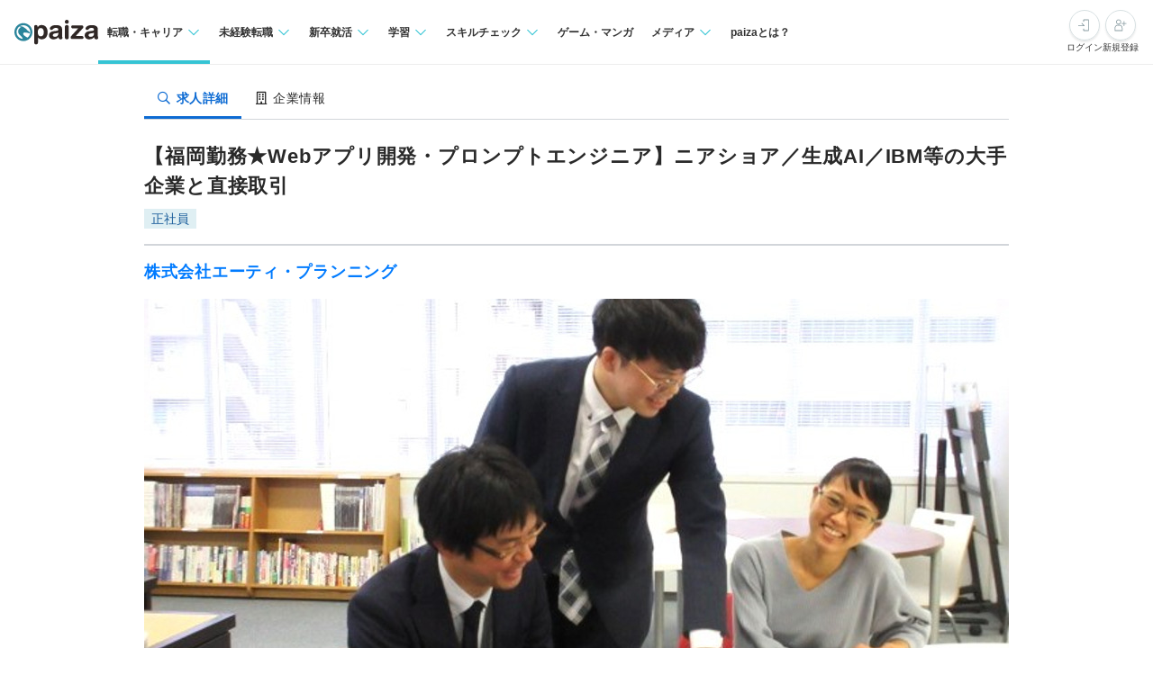

--- FILE ---
content_type: text/html; charset=utf-8
request_url: https://paiza.jp/career/job_offers/18821
body_size: 17189
content:
<!DOCTYPE html>
<html lang='ja'>
<head>

<meta charset="utf-8">
<title>【福岡勤務★Webアプリ開発・プロンプトエンジニア】ニアショア／生成AI／IBM等の大手企業と直接取引の求人:株式会社エーティ・プランニング | ITエンジニア専門の転職サイト【paiza転職】</title>
<link rel="icon" type="image/x-icon" href="/favicon.ico">
<link rel="icon" type="image/svg+xml" href="/favicon.svg">
<meta name="description" content="株式会社エーティ・プランニングの【福岡勤務★Webアプリ開発・プロンプトエンジニア】ニアショア／生成AI／IBM等の大手企業と直接取引求人・採用情報を掲載しています。｜プログラミング問題を解くと企業からスカウトが届くコーディング転職サイト【paiza転職】">
<link rel="canonical" href="https://paiza.jp/career/job_offers/18821">
<meta property="og:title" content="【福岡勤務★Webアプリ開発・プロンプトエンジニア】ニアショア／生成AI／IBM等の大手企業と直接取引の求人:株式会社エーティ・プランニング">
<meta property="og:description" content="株式会社エーティ・プランニングの【福岡勤務★Webアプリ開発・プロンプトエンジニア】ニアショア／生成AI／IBM等の大手企業と直接取引求人・採用情報を掲載しています。">
<meta property="og:image" content="https://paiza-webapp.s3.ap-northeast-1.amazonaws.com/joboffer/18821/photo_top/large-87598f60139b29a531b4693310843531.jpg">
<meta property="og:type" content="article">
<meta property="fb:app_id" content="896098410425951">
<meta name="full_title" content="ITエンジニア専門の転職サイト【paiza転職】">
<meta name="viewport" content="width=device-width, initial-scale=1.0">
<meta name="copyright" content="Copyright Paiza, Inc. All rights reserved.">
<meta name="robots" content="index, follow">
<meta name="twitter:card" content="summary_large_image">
<meta name="twitter:site" content="@paiza_official">
<meta name="twitter:creator" content="@paiza_official">
<link href='/apple-touch-icon.png' rel='apple-touch-icon' sizes='192x192'>
<meta content='paiza' name='application-name'>
<meta content='/small.jpg' name='msapplication-square70x70logo'>
<meta content='/medium.jpg' name='msapplication-square150x150logo'>
<meta content='/wide.jpg' name='msapplication-wide310x150logo'>
<meta content='/large.jpg' name='msapplication-square310x310logo'>
<meta content='width=device-width,initial-scale=1,shrink-to-fit=no' name='viewport'>
<link rel="preload" href="https://cdn-paiza.paiza.jp/packs/application.772520abf15aa175.css" as="style" onload="this.onload=null;this.rel=&quot;stylesheet&quot;" />
<script src="https://paiza.jp/assets/common/social_button-3609608d2fa7bd3cde91854101df1ce31b5b834b254b924cec1fcea28b2aa5f9.js" async="async"></script>
<script async='' src='https://b.st-hatena.com/js/bookmark_button.js'></script>
<script src="https://cdn-paiza.paiza.jp/packs/application.098e8d1807ff962e.js" defer="defer"></script>
<link rel="preload" href="https://cdn-paiza.paiza.jp/packs/pages/job_offers/show.979449b787d7f20b.css" as="style" media="screen, print" onload="this.onload=null;this.rel=&quot;stylesheet&quot;" />
<script src="https://cdn-paiza.paiza.jp/packs/pages/job_offers/show.9e817ec3b9b1db05.js" defer="defer"></script>
<script type="application/ld+json">{"@context":"https://schema.org","@type":"JobPosting","datePosted":"2024-06-17T09:14:00+09:00","title":"プロンプトエンジニア（福岡）","description":"\u003cstrong\u003e企業の特徴\u003c/strong\u003e\n30年以上にわたり、システム開発からインフラ構築、プロジェクトマネジメント支援等、幅広い領域で事業を展開しています。金融・生損保・公共といった社会インフラ分野の企業様や大手ITサービス会社様から、高い信頼を獲得し、現在ではプライム案件や大手SIerとの直接契約案件が大半をしめています。時には億単位のプロジェクトに参画することもあります。\n\n福岡支店では、業務拡大のため、将来的に福岡支店の中核を担っていただける方を募集しています。まずは、今までのご経験等を考慮して担当をお任せしますが、未経験の業務／スキルエリアにもチャレンジしていただき、PL、PMとステップアップしていただくことを期待しています。\n\n\n\u003cstrong\u003e募集要項\u003c/strong\u003e\n\u003c 概要 \u003e\nポジション\nプロンプトエンジニア（福岡）\n\n提示年収\n460万 〜 600万円\n\n求めるスキル\nCランク以上（※ランクについてはhttps://paiza.jp/guide/career#rank）\n\n\u003c 開発環境 \u003e\n言語\nJava、Python2、Python3\n\nフレームワーク\n\n\n開発手法\nプロジェクトごとに選択、オブジェクト指向、ウォーターフォール、アジャイル\n\n開発内容タイプ\nプロジェクトごとに選択、オブジェクト指向、ウォーターフォール、アジャイル\n\n\u003c 職務内容 \u003e\n福岡支店の中核メンバーとして活躍いただくことを期待しています！\n\n【職務概要】\n・Webアプリケーション開発業務(要件定義～開発～運用保守)\n・生成AI(ChatGPT, Copilot等）を活用したコード改修／品質改善業務\n\n【詳細】\nプライム案件や大手SI企業との直接契約案件が大部分を占めているため、上流工程から携わることができます。\nこれまでのご経験で得たWebアプリケーション開発スキルや知識に加え、生成AIを活用したコード開発／改修を担うチームの一員（ご経験によりリーダー等）として参画していただきます。\n\n※プロジェクト期間は数カ月のものから数年に渡ることもあります。\n※原則、チームでの参画となり、3～20名程度のチームが多いです。\n※生成AIを活用した業務効率化／生産性向上を実現するエンジニアの育成に注力しています。\n※PL、PMへのキャリアアップを期待しています！\n\n【期待すること】\n未経験の業務／スキルエリアにも積極的にチャレンジしていただきたいと思っています。また、経験を積み、PL、PMへとキャリアアップしていただくことを期待しています。\n\n【プロジェクト事例】\n・銀行向け営業店システム\n・生命保険、損害保険コールセンター基盤、WEB基盤開発\n・自動車販社向け販売管理システム\n・自動車メーカー向けコネクテッドシステム開発\n・生保向け保険金支払査定ワークフローシステム\n\n\n仕事のやりがい\n\n\n\u003cstrong\u003e応募要件\u003c/strong\u003e\n\u003c 必須要件 \u003e\n以下すべてのご経験をお持ちの方からのご応募をおまちしています！\n・何らかのシステム開発経験　実務２年以上\n\n\n\u003c 歓迎要件 \u003e\n【必須要件補足】\n必須要件は「アプリケーション開発業務経験（Python、Java、.Net等）　2年以上」です。\n\n【歓迎】\n・詳細設計のご経験\n\n\u003c 求める人物像 \u003e\n・コミュニケーションを大切にしプロジェクトを推進できる方\n・能動的に行動ができる方\"\n","employmentType":["FULL_TIME"],"hiringOrganization":{"@type":"Organization","name":"株式会社エーティ・プランニング","logo":"https://paiza.jp/images/logo/paiza/job_posting_logo.png"},"jobLocation":{"@type":"Place","address":{"@type":"PostalAddress","addressCountry":"日本","addressRegion":"福岡県","postalCode":"","streetAddress":"福岡市博多区博多駅前1-4-4","addressLocality":"福岡県福岡市博多区博多駅前1-4-4 東京建物博多ビル6F ※上記は福岡支店の住所になります。\n・社内もしくはお客様先（福岡市中心）での勤務となります。\n・当面転勤はありません。\n・プロジェクト単位でお客様の運用（体制）に合わせて、リモートワークをおこなう可能性あります。"}},"identifier":{"@type":"PropertyValue","name":"株式会社エーティ・プランニング","value":1591},"skills":"以下すべてのご経験をお持ちの方からのご応募をおまちしています！\n・何らかのシステム開発経験　実務２年以上\n","workHours":"フレックスタイム制度（コアタイム無し）\n所定労働時間　7.75時間／標準労働時間　9：00～17：45","jobBenefits":"  \u003c インセンティブ \u003e\n  業績賞与：年2回（7月、12月）\n\n  \u003c 諸手当 \u003e\n  時間外手当（全額）、通勤手当（全額）、ライフプラン手当、資格手当、扶養手当、役職手当、年末年始出勤手当　他\n\n  \u003c 保険 \u003e\n社会保険完備（健康保険・厚生年金・雇用保険・労災保険）\n","url":"https://paiza.jp/career/job_offers/18821","image":"https://paiza-webapp.s3.ap-northeast-1.amazonaws.com/joboffer/18821/photo_top/medium-7b223dc90380adaf20b79c3d5534aacb.jpg","baseSalary":{"@type":"MonetaryAmount","currency":"JPY","value":{"@type":"QuantitativeValue","unitText":"YEAR","minValue":4600000,"maxValue":6000000}},"validThrough":null}</script>
<link rel="stylesheet" href="https://cdn-paiza.paiza.jp/packs/partials/commons/breadcrumbs_on_rails.185c4ead64565ed9.css" />
<link rel="preload" href="https://cdn-paiza.paiza.jp/packs/partials/job_offers/recruiters_tab.b14b5195bfb275a5.css" media="all" as="style" onload="this.onload=null;this.rel=&quot;stylesheet&quot;" />
<link rel="preload" href="https://cdn-paiza.paiza.jp/packs/partials/job_offers/recruiters_box.ec674a46dafdcc76.css" media="screen, print" as="style" onload="this.onload=null;this.rel=&quot;stylesheet&quot;" />
<link rel="preload" href="https://cdn-paiza.paiza.jp/packs/partials/job_offers/top_area_buttons.3ad5ffe36fc93dab.css" media="all" as="style" onload="this.onload=null;this.rel=&quot;stylesheet&quot;" />

<script>
  dataLayer = [];
  if (location.pathname.startsWith('/business')) {
    analytics_properties = {
      'business_user_id': ''
    };
  } else {
    analytics_properties = {
      'uuid': '',
      'user_status': '0',
      'status': '',
      'ga_status': '',
      'paiza_rank': '',
      'registered_service': '',
      'max_skillpr_years_of_experience': '',
      'expected_date_of_graduation': '',
      'school_type_id': ''
    };
  }
  
  dataLayer.push(Object.assign({}, analytics_properties));
</script>
<!-- Google Tag Manager -->
<script>(function(w,d,s,l,i){w[l]=w[l]||[];w[l].push({'gtm.start':
new Date().getTime(),event:'gtm.js'});var f=d.getElementsByTagName(s)[0],
j=d.createElement(s),dl=l!='dataLayer'?'&l='+l:'';j.async=true;j.src=
'https://www.googletagmanager.com/gtm.js?id='+i+dl;f.parentNode.insertBefore(j,f);
})(window,document,'script','dataLayer','GTM-TQKX7WN');</script>
<!-- End Google Tag Manager -->
<script>
(function(i,s,o,g,r,a,m){i['GoogleAnalyticsObject']=r;i[r]=i[r]||function(){
(i[r].q=i[r].q||[]).push(arguments)},i[r].l=1*new Date();a=s.createElement(o),
m=s.getElementsByTagName(o)[0];a.async=1;a.src=g;m.parentNode.insertBefore(a,m)
})(window,document,'script','https://www.google-analytics.com/analytics.js','ga');
ga('create', 'UA-42027263-1', 'auto');
ga('require', 'GTM-544Q3L4');
ga('send', 'pageview');
</script>
<script>
  custom_dimensions = Object.assign({}, analytics_properties);
  custom_dimensions['user_properties'] = Object.assign({}, custom_dimensions);
  custom_dimensions['user_id'] = custom_dimensions['uuid'];
</script>
<script async='' src='https://www.googletagmanager.com/gtag/js?id=G-X4K98BR9EP'></script>
<script>
window.dataLayer = window.dataLayer || [];
function gtag(){dataLayer.push(arguments);}
gtag('js', new Date());
gtag('config', 'G-X4K98BR9EP', custom_dimensions);
</script>
<link rel="preconnect" href="https://dev.visualwebsiteoptimizer.com" />
<script type='text/javascript' id='vwoCode'>
window._vwo_code || (function() {
var account_id=804902,
version=2.0,
settings_tolerance=2000,
hide_element='body',
hide_element_style = 'opacity:0 !important;filter:alpha(opacity=0) !important;background:none !important',
<!-- * DO NOT EDIT BELOW THIS LINE */ -->
f=false,w=window,d=document,v=d.querySelector('#vwoCode'),cK='_vwo_'+account_id+'_settings',cc={};try{var c=JSON.parse(localStorage.getItem('_vwo_'+account_id+'_config'));cc=c&&typeof c==='object'?c:{}}catch(e){}var stT=cc.stT==='session'?w.sessionStorage:w.localStorage;code={use_existing_jquery:function(){return typeof use_existing_jquery!=='undefined'?use_existing_jquery:undefined},library_tolerance:function(){return typeof library_tolerance!=='undefined'?library_tolerance:undefined},settings_tolerance:function(){return cc.sT||settings_tolerance},hide_element_style:function(){return'{'+(cc.hES||hide_element_style)+'}'},hide_element:function(){return typeof cc.hE==='string'?cc.hE:hide_element},getVersion:function(){return version},finish:function(){if(!f){f=true;var e=d.getElementById('_vis_opt_path_hides');if(e)e.parentNode.removeChild(e)}},finished:function(){return f},load:function(e){var t=this.getSettings(),n=d.createElement('script'),i=this;if(t){n.textContent=t;d.getElementsByTagName('head')[0].appendChild(n);if(!w.VWO||VWO.caE){stT.removeItem(cK);i.load(e)}}else{n.fetchPriority='high';n.src=e;n.type='text/javascript';n.onerror=function(){_vwo_code.finish()};d.getElementsByTagName('head')[0].appendChild(n)}},getSettings:function(){try{var e=stT.getItem(cK);if(!e){return}e=JSON.parse(e);if(Date.now()>e.e){stT.removeItem(cK);return}return e.s}catch(e){return}},init:function(){if(d.URL.indexOf('__vwo_disable__')>-1)return;var e=this.settings_tolerance();w._vwo_settings_timer=setTimeout(function(){_vwo_code.finish();stT.removeItem(cK)},e);var t=d.currentScript,n=d.createElement('style'),i=this.hide_element(),r=t&&!t.async&&i?i+this.hide_element_style():'',c=d.getElementsByTagName('head')[0];n.setAttribute('id','_vis_opt_path_hides');v&&n.setAttribute('nonce',v.nonce);n.setAttribute('type','text/css');if(n.styleSheet)n.styleSheet.cssText=r;else n.appendChild(d.createTextNode(r));c.appendChild(n);this.load('https://dev.visualwebsiteoptimizer.com/j.php?a='+account_id+'&u='+encodeURIComponent(d.URL)+'&vn='+version)}};w._vwo_code=code;code.init();})();
</script>
<!-- End VWO Async SmartCode -->
<!-- Optimize Next -->
<script>(function(p,r,o,j,e,c,t,g){
p['_'+t]={};g=r.createElement('script');g.src='https://www.googletagmanager.com/gtm.js?id=GTM-'+t;r[o].prepend(g);
g=r.createElement('style');g.innerText='.'+e+t+'{visibility:hidden!important}';r[o].prepend(g);
r[o][j].add(e+t);setTimeout(function(){if(r[o][j].contains(e+t)){r[o][j].remove(e+t);p['_'+t]=0}},c)
})(window,document,'documentElement','classList','loading',2000,'WTZZHVXG')</script>
<!-- End Optimize Next -->
<script>
  (function() {
    this.gaq_push = function(args) {
      var hit_type, mkargs;
      if (args == null) {
        args = [];
      }
      mkargs = {};
      hit_type = '';
      args.forEach(function(n, i) {
        if (i === 0) {
          if (n === '_trackEvent') {
            hit_type = 'event';
          } else if (n === '_trackPageview') {
            hit_type = 'pageview';
          }
          return mkargs.hitType = hit_type;
        } else if (i === 1) {
          if (hit_type === 'event') {
            return mkargs.eventCategory = n.toString();
          } else if (hit_type === 'pageview') {
            return mkargs.page = n.toString();
          }
        } else if (i === 2) {
          return mkargs.eventAction = n.toString();
        } else if (i === 3) {
          return mkargs.eventLabel = n.toString();
        } else if (i === 4) {
          return mkargs.eventValue = parseInt(n);
        }
      });
      if (typeof ga !== "undefined" && ga !== null) {
        return ga('send', mkargs);
      } else {
        return console.log(mkargs);
      }
    };
  
  }).call(this);
</script>

<meta name="csrf-param" content="authenticity_token" />
<meta name="csrf-token" content="YUPEwTXXf7Qe97QrnJFRoJ4KKoSvwm6I4QTNhWD46yvzxJhibMBL1tf-cnrVmUVkbhblDBoKF_Ts5s0BYc6c2Q" />
</head>
<body class=''>
<div id='fb-root'></div>
<script src="https://cdn-paiza.paiza.jp/packs/partials/headers/global_header.a9a1641489cc05ac.js" defer="defer"></script>
<link rel="stylesheet" href="https://cdn-paiza.paiza.jp/packs/partials/headers/global_header.2775e4a72c5fc0bb.css" />
<div data-display-menu='true' data-is-agent-scouts-badge-visible='false' data-is-bookmarks-badge-visible='false' data-is-display-scout-config='' data-is-entries-badge-visible='false' data-is-messages-badge-visible='false' data-is-mypage-badge-visible='false' data-is-student='' data-is-study-group-user='' data-is-target-of-plan-after-graduation='' data-logged-in='false' id='js-react-global-header'></div>


<noscript>
<p style='text-align:center;'>javascriptを有効にして下さい。</p>
</noscript>
<main class='main' id='main'>


<div class='u-container-medium u-container--no-padding'>
<div class='p-recruiters-tab'>
<div class='p-recruiters-tab__navigation' id='tab_nav'>
<div class='p-recruiters-tab__items-wrap'>
<a class="p-recruiters-tab__item a-tab a-tab--active" href="/job_offers/18821"><i class='far fa-search fa-fw' style='margin-right: 0.25rem;'></i>
<span>求人詳細</span>
</a><a class="p-recruiters-tab__item a-tab  " href="/recruiters/1591?job_offer_id=18821#tab_nav"><i class='far fa-building fa-fw' style='margin-right: 0.25rem;'></i>
<span>企業情報</span>
</a></div>
</div>
</div>
</div>

<div class='o-recruiters-show'>
<div class='o-recruiters-show__section u-hidden-on-pc'>
<div class='o-recruiters-show__content'>
<div class='m-box m-box--sharp m-box--white'>
<div class='m-contents m-contents--gap-very-narrow'>
<div>
<div class='u-flex u-flex-justify-between u-flex-center u-flex-items-center'>
<span class='a-heading-primary-small'>
通過ランク：C
</span>
<a target="_blank" href="/guide/guide#outline"><i class='far fa-question-circle'></i>
</a></div>
</div>
</div>
</div>

</div>
</div>
</div>
<div class='u-container-medium u-text-align-left' data-job-offer-id='18821' id='job_offer_detail'>
<div class='m-heading-area m-heading-area--strong-border'>
<h1 class='a-heading-primary-xlarge'>【福岡勤務★Webアプリ開発・プロンプトエンジニア】ニアショア／生成AI／IBM等の大手企業と直接取引</h1>
<div class='u-mt--0p5rem'>
<div style="clear: both;"><div class="d-label d-label--work_style">正社員</div></div>

</div>
</div>
<div class='m-heading-area'>
<h2 class='a-heading-primary-large' id='corpname'>
<a href="/recruiters/1591?job_offer_id=18821#tab_nav">株式会社エーティ・プランニング</a>
</h2>
</div>

</div>
<div class='u-container-medium'>
<div class='m-photo-top' id='job_offer_top_image'>
<div class='m-photo-top__image'>
<img alt="求人メインイメージ" loading="lazy" ssl_detected="true" src="https://paiza-webapp.s3.ap-northeast-1.amazonaws.com/joboffer/18821/photo_top/large-87598f60139b29a531b4693310843531.jpg" />
</div>
</div>
</div>
<div class='t-two-column js-toc-content'>
<div class='t-two-column__main-side p-job-offer-detail__main-side'>
<div class='o-recruiters-show'>
<div class='o-recruiters-show__toggle-section'>
<input checked='checked' class='o-recruiters-show__toggle-trigger' id='job-offer-summary' type='checkbox'>
<label class='o-recruiters-show__section-title' for='job-offer-summary'>
<h3 class='a-heading-primary-large' id='job-offer-summary-heading'>
求人概要
</h3>
<i class='o-recruiters-show__toggle-trigger-icon'></i>
</label>
<div class='o-recruiters-show__toggle-content' id='job-offer-feature'>
<div class='o-recruiters-show__content-text p-job-offer-updated-date'>
更新日：2025/12/03
</div>
<div class='o-recruiters-show__content-text'>
<p>30年以上にわたり、システム開発からインフラ構築、プロジェクトマネジメント支援等、幅広い領域で事業を展開しています。金融・生損保・公共といった社会インフラ分野の企業様や大手ITサービス会社様から、高い信頼を獲得し、現在ではプライム案件や大手SIerとの直接契約案件が大半をしめています。時には億単位のプロジェクトに参画することもあります。<br><br>福岡支店では、業務拡大のため、将来的に福岡支店の中核を担っていただける方を募集しています。まずは、今までのご経験等を考慮して担当をお任せしますが、未経験の業務／スキルエリアにもチャレンジしていただき、PL、PMとステップアップしていただくことを期待しています。<br></p>
</div>
<div class='p-job-offer-summary-area'>
<dl class='m-definitions-responsive m-definitions-responsive--border-top'>
<dt class='m-definitions-responsive__term'>
職種名
</dt>
<dd class='m-definitions-responsive__description' id='job-offer-occupation'>
プロンプトエンジニア（福岡）
</dd>
<dt class='m-definitions-responsive__term'>
ポジション
</dt>
<dd class='m-definitions-responsive__description' id='job-offer-engineering-positions'>
テックメンバー、チームリーダー/マネージメント
</dd>
<dt class='m-definitions-responsive__term'>
職種
</dt>
<dd class='m-definitions-responsive__description' id='job-offer-engineering_fields'>
バックエンド/サーバサイド、スマホアプリ
</dd>
<dt class='m-definitions-responsive__term'>
給与(想定年収)
</dt>
<dd class='m-definitions-responsive__description' id='job-offer-salary-range'>
460万 〜 600万円
<div class='m-definitions-responsive__annotation'>
（※
<a target="_blank" href="https://paizasupport.zendesk.com/hc/ja/articles/360035798071">想定年収</a>
は年収提示額を保証するものではありません）
</div>
</dd>
<dt class='m-definitions-responsive__term'>
勤務地
</dt>
<dd class='m-definitions-responsive__description'>
福岡県
</dd>
<dt class='m-definitions-responsive__term'>
開発言語
</dt>
<dd class='m-definitions-responsive__description u-flex u-flex-wrap flex-decorator u-flex-items-start' id='job-offer-sub-dev-language'>
<span class="p-job-offer-lang-label-link--green u-mr--0p5rem u-mb--0p5rem">Java</span>
<span class="p-job-offer-lang-label-link--green u-mr--0p5rem u-mb--0p5rem">Python2</span>
<span class="p-job-offer-lang-label-link--green u-mr--0p5rem u-mb--0p5rem">Python3</span>
</dd>
<dt class='m-definitions-responsive__term'>
開発内容タイプ
</dt>
<dd class='m-definitions-responsive__description'>
<p>受託開発（社外常駐）、B2B、業務システム/パッケージ、金融/保険、ミドルウェア、Win/Macアプリケーション</p>
</dd>
<dt class='m-definitions-responsive__term'>
特徴
</dt>
<dd class='m-definitions-responsive__description u-flex u-flex-wrap flex-decorator u-flex-items-start' id='job-offer-work-features'>
<span class="p-job-offer-lang-label-link--green u-mr--0p5rem u-mb--0p5rem">オンライン面談可</span>
<span class="p-job-offer-lang-label-link--green u-mr--0p5rem u-mb--0p5rem">残業３０H以内</span>
<span class="p-job-offer-lang-label-link--green u-mr--0p5rem u-mb--0p5rem">ベテラン歓迎</span>
<span class="p-job-offer-lang-label-link--green u-mr--0p5rem u-mb--0p5rem">社長が現役or元エンジニア</span>
<span class="p-job-offer-lang-label-link--green u-mr--0p5rem u-mb--0p5rem">フリードリンク</span>
<span class="p-job-offer-lang-label-link--green u-mr--0p5rem u-mb--0p5rem">若手歓迎</span>
<span class="p-job-offer-lang-label-link--green u-mr--0p5rem u-mb--0p5rem">ノートPC＋モニタ別途支給</span>
<span class="p-job-offer-lang-label-link--green u-mr--0p5rem u-mb--0p5rem">女性エンジニアが在籍</span>
<span class="p-job-offer-lang-label-link--green u-mr--0p5rem u-mb--0p5rem">一部在宅勤務可</span>
<span class="p-job-offer-lang-label-link--green u-mr--0p5rem u-mb--0p5rem">産休育休取得実績あり</span>
<span class="p-job-offer-lang-label-link--green u-mr--0p5rem u-mb--0p5rem">女性リーダー活躍中</span>
</dd>
<dt class='m-definitions-responsive__term'>
募集人数
</dt>
<dd class='m-definitions-responsive__description'>
若干名
</dd>
</dl>
<div class='o-recruiters-show__sub-images'>
<div class='o-recruiters-show__sub-image-wrap'>
<div class='o-recruiters-show__sub-image' id='job-offer-sub-photo1'>
<img alt="求人イメージ画像2" class="p-job-offer-sub-photos__image" loading="lazy" ssl_detected="true" src="https://paiza-webapp.s3.ap-northeast-1.amazonaws.com/joboffer/18821/photo2/medium-73f2d3d9160ee32618366beb36043420.jpg" />
<div class='o-recruiters-show__image-note'>
<p class='a-text-secondary-xsmall'>
気さくな社員も多いので、コミュニケーションが取りやすい環境です。
</p>
</div>
</div>
<div class='o-recruiters-show__sub-image' id='job-offer-sub-photo2'>
<img alt="求人イメージ画像3" class="p-job-offer-sub-photos__image" loading="lazy" ssl_detected="true" src="https://paiza-webapp.s3.ap-northeast-1.amazonaws.com/joboffer/18821/photo3/medium-8a2b208158fdda8786074cf05e3159e6.jpg" />
<div class='o-recruiters-show__image-note'>
<p class='a-text-secondary-xsmall'>
社員の頑張りをさまざまな観点で取り上げる表彰制度があります。受賞するとモチベーションも高まります！
</p>
</div>
</div>
</div>
</div>
</div>
</div>
</div>
<div class='o-recruiters-show__toggle-section p-job-offer-recruitment-requirements'>
<input checked='checked' class='o-recruiters-show__toggle-trigger' id='job-offer-requirements-title' type='checkbox'>
<label class='o-recruiters-show__section-title' for='job-offer-requirements-title'>
<h3 class='a-heading-primary-large' id='job-offer-recruitment-requirements-heading'>
応募要件
</h3>
<i class='o-recruiters-show__toggle-trigger-icon'></i>
</label>
<div class='o-recruiters-show__toggle-content'>
<dl class='m-definitions-responsive' id='job-offer-recruitement-requirements'>
<dt class='m-definitions-responsive__term'>
必須要件
</dt>
<dd class='m-definitions-responsive__description'>
以下すべてのご経験をお持ちの方からのご応募をおまちしています！<br>・何らかのシステム開発経験　実務２年以上<br>
</dd>
<dt class='m-definitions-responsive__term'>
歓迎要件
</dt>
<dd class='m-definitions-responsive__description'>
<p>【必須要件補足】<br>必須要件は「アプリケーション開発業務経験（Python、Java、.Net等）　2年以上」です。<br><br>【歓迎】<br>・詳細設計のご経験</p>
</dd>
<dt class='m-definitions-responsive__term'>
求める人物像
</dt>
<dd class='m-definitions-responsive__description'>
<p>・コミュニケーションを大切にしプロジェクトを推進できる方<br>・能動的に行動ができる方</p>
</dd>
<dt class='m-definitions-responsive__term'>
選考フロー
</dt>
<dd class='m-definitions-responsive__description' id='job-offer-selection-flow'>
<p>カジュアル面談（ご希望により実施します）<br>▼<br>通常面接（1～2回）<br>▼<br>内定<br><br>※面談／面接はオンライン対応可能です。<br>※選考フロー、面接回数は状況に応じて変更になる可能性があります</p>
※選考フロー、面接回数は状況に応じて変更になる可能性があります
</dd>
</dl>
</div>
</div>
<div class='o-recruiters-show__toggle-section' id='job-offer-description'>
<input checked='checked' class='o-recruiters-show__toggle-trigger' id='job-offer-description-title' type='checkbox'>
<label class='o-recruiters-show__section-title' for='job-offer-description-title'>
<h3 class='a-heading-primary-large' id='job-offer-description-area-heading'>
職務内容
</h3>
<i class='o-recruiters-show__toggle-trigger-icon'></i>
</label>
<div class='o-recruiters-show__toggle-content'>
<div class='o-recruiters-show__content-text a-heading-primary'>
福岡支店の中核メンバーとして活躍いただくことを期待しています！
</div>
<div class='o-recruiters-show__content-text'>
<p>【職務概要】<br>・Webアプリケーション開発業務(要件定義～開発～運用保守)<br>・生成AI(ChatGPT, Copilot等）を活用したコード改修／品質改善業務<br><br>【詳細】<br>プライム案件や大手SI企業との直接契約案件が大部分を占めているため、上流工程から携わることができます。<br>これまでのご経験で得たWebアプリケーション開発スキルや知識に加え、生成AIを活用したコード開発／改修を担うチームの一員（ご経験によりリーダー等）として参画していただきます。<br><br>※プロジェクト期間は数カ月のものから数年に渡ることもあります。<br>※原則、チームでの参画となり、3～20名程度のチームが多いです。<br>※生成AIを活用した業務効率化／生産性向上を実現するエンジニアの育成に注力しています。<br>※PL、PMへのキャリアアップを期待しています！<br><br>【期待すること】<br>未経験の業務／スキルエリアにも積極的にチャレンジしていただきたいと思っています。また、経験を積み、PL、PMへとキャリアアップしていただくことを期待しています。<br><br>【プロジェクト事例】<br>・銀行向け営業店システム<br>・生命保険、損害保険コールセンター基盤、WEB基盤開発<br>・自動車販社向け販売管理システム<br>・自動車メーカー向けコネクテッドシステム開発<br>・生保向け保険金支払査定ワークフローシステム<br></p>
<div class='p-job-offer-description-area__sub-title'>
業務内容の変更範囲
</div>
<div class='p-job-offer-description-area__job_description_change_range_at_hiring'>
＜雇入時＞
<br>
<p>システム開発関連業務</p>
</div>
<div class='p-job-offer-description-area__job_description_change_range_at_change'>
＜変更範囲＞
<br>
<p>会社で定める業務</p>
</div>

</div>
<style>
  .job-offer-bookmark-and-entry-box {
    padding: 1rem;
    background-color: #f6f6f6; }
  
  .job-offer-bookmark-and-entry-box__buttons {
    display: flex;
    justify-content: center;
    gap: 1rem; }
  
  .job-offer-bookmark-and-entry-box__button {
    width: 9rem; }
</style>

</div>
</div>
<div class='o-recruiters-show__toggle-section p-job-offer-development-environment js-job-offer-development-environment'>
<input class='o-recruiters-show__toggle-trigger' id='job-offer-dev-env-title' type='checkbox'>
<label class='o-recruiters-show__section-title' for='job-offer-dev-env-title'>
<h3 class='a-heading-primary-large' id='job-offer-development-environment-heading'>
開発環境
</h3>
<i class='o-recruiters-show__toggle-trigger-icon'></i>
</label>
<div class='o-recruiters-show__toggle-content'>
<dl class='m-definitions-responsive'>
<dt class='m-definitions-responsive__term'>
開発部門の特徴・強み
</dt>
<dd class='m-definitions-responsive__description'>
<p>プライム案件や大手SIer様からの直接案件が多数あるため、プロジェクト規模が大きいものも多く、年単位の長期間で携わることもあります。そのため、腰を据えてスキルを磨くことができます。<br>エンドユーザ様は銀行、保険、製造、流通、官公庁など幅広く、対応する業務も要件定義・設計といった上流工程から、構築・テスト・保守・サポートまでワンストップで行っています。アサインするプロジェクトは、経験や希望なども考慮しながら決定をしていきます。<br><br>※リモート勤務はプロジェクトによって可能な場合もあります<br></p>
</dd>
<dt class='m-definitions-responsive__term'>
主な開発実績
</dt>
<dd class='m-definitions-responsive__description'>
<p>【実績】<br>　・銀行向け営業店システム<br>　・生命保険、損害保険コールセンター基盤、Web基盤開発<br>　・自動車メーカー向けコネクテッドシステム開発<br>　・生保向け保険金支払査定ワークフローシステム <br>　・自治体向けMicrosoft365構築・保守<br>　・生命保険業向けAWS・Azure基盤構築・保守<br>　・顧客管理システムDBA・保守<br>　・コンテナ運用基盤構築<br>　・カード会社次期基幹システム構築PMO業務<br>　・銀行向け経営情報システム更改PMO業務　など</p>
</dd>
<dt class='m-definitions-responsive__term'>
技術向上、教育体制
</dt>
<dd class='m-definitions-responsive__description'>
<p>■社員教育制度<br>　プロジェクトに寄らずスキルアップをするためのカリキュラムを用意しています。<br><br>■資格支援制度<br>　資格受験時の受験費用補助、合格時の資格手当等の支給をしています。<br><br>■技術相談等<br>　技術的な情報交換や相談・質問を気軽にできるよう「社内SNS」に技術コミュニティがあります。</p>
</dd>
<dt class='m-definitions-responsive__term'>
支給マシン
</dt>
<dd class='m-definitions-responsive__description'>
<p>業務に合わせて貸与いたします。</p>
</dd>
<dt class='m-definitions-responsive__term'>
開発手法
</dt>
<dd class='m-definitions-responsive__description'>
<p>プロジェクトごとに選択、オブジェクト指向、ウォーターフォール、アジャイル</p>
</dd>
<dt class='m-definitions-responsive__term'>
環境
</dt>
<dd class='m-definitions-responsive__description' id='job-offer-dev-environments'>
Linux、UNIX、Windows Server、Windows
</dd>
<dt class='m-definitions-responsive__term'>
エンジニア評価の仕組み
</dt>
<dd class='m-definitions-responsive__description'>
<p>■評価制度<br>　半年毎の評価タイミングがあり、上司との面談を実施し、年齢、在籍年数に関係なく評価をしています。また、上司だけではなく多方面からも見れるよう評価段階も設けています。評価結果は、賞与、昇給に反映されます。<br><br>■表彰制度<br>　社員の努力をきちんと評価する「プロジェクト表彰」「月間MVP表彰」「新人育成賞」等の表彰制度があります。これらは社内イベント内で表彰式を行います。</p>
</dd>
<dt class='m-definitions-responsive__term'>
組織構成
</dt>
<dd class='m-definitions-responsive__description'>
<p>全社139名のうち、エンジニア100名程度で構成されています。<br>中途と新卒の割合は、会社全体は「1：1」、福岡支店は8割が中途入社です。<br></p>
</dd>
<dt class='m-definitions-responsive__term'>
平均的なチーム構成
</dt>
<dd class='m-definitions-responsive__description'>
<p>プロジェクトにより異なりますが、<br>3～20名位の規模でチーム構成されることが多いです。</p>
</dd>
</dl>
</div>
</div>
<div class='o-recruiters-show__toggle-section' id='job-offer-address-info'>
<input class='o-recruiters-show__toggle-trigger' id='job-offer-address-title' type='checkbox'>
<label class='o-recruiters-show__section-title' for='job-offer-address-title'>
<h3 class='a-heading-primary-large' id='job-offer-address-info-heading'>
勤務地
</h3>
<i class='o-recruiters-show__toggle-trigger-icon'></i>
</label>
<div class='o-recruiters-show__toggle-content'>
<div class='u-mt--1rem u-mb--1rem' id='job-offer-map-area'>
<div id='map-canvas' style='width: 100%; height: 299px'>
<iframe allowfullscreen='' frameborder='0' height='100%' loading='lazy' src='https://www.google.com/maps/embed/v1/place?key=AIzaSyD1lkeBZFpJ4SfsQBQbTmdd2JVAAdDFEAA&amp;q=福岡市博多区博多駅前1-4-4&amp;zoom=15' style='border:0' width='100%'></iframe>
</div>

</div>
<dl class='m-definitions-responsive m-definitions-responsive--border-top'>
<dt class='m-definitions-responsive__term'>
勤務地
</dt>
<dd class='m-definitions-responsive__description'>
福岡県福岡市博多区博多駅前1-4-4
東京建物博多ビル6F
<p>※上記は福岡支店の住所になります。<br>・社内もしくはお客様先（福岡市中心）での勤務となります。<br>・当面転勤はありません。<br>・プロジェクト単位でお客様の運用（体制）に合わせて、リモートワークをおこなう可能性あります。</p>
<div class='p-job-offer-description-area__sub-title'>
就業場所の変更範囲
</div>
<div class='p-job-offer-description-area__work_location_change_range_at_hiring'>
＜雇入時＞
<br>
<p>福岡支店もしくはお客様先（福岡市近郊）<br>※一部リモートワークが導入されているプロジェクトがあります。</p>
</div>
<div class='p-job-offer-description-area__work_location_change_range_at_change'>
＜変更範囲＞
<br>
<p>会社の定める場所（リモートワークを行う場所を含む）</p>
</div>
<div class='p-job-offer-description-area__sub-title'>
受動喫煙防止措置に関する事項
</div>
<div class='p-job-offer-description-area__passive_smoking_prevention'>
<p>あり<br>屋内禁煙</p>
</div>
</dd>
<dt class='m-definitions-responsive__term'>
最寄り駅
</dt>
<dd class='m-definitions-responsive__description'>
<p>JR 博多駅博多口 徒歩6分<br>地下鉄空港線 祇園駅R1出口 P1出口すぐ</p>
</dd>
</dl>
<style>
  .job-offer-bookmark-and-entry-box {
    padding: 1rem;
    background-color: #f6f6f6; }
  
  .job-offer-bookmark-and-entry-box__buttons {
    display: flex;
    justify-content: center;
    gap: 1rem; }
  
  .job-offer-bookmark-and-entry-box__button {
    width: 9rem; }
</style>

</div>
</div>
<div class='o-recruiters-show__toggle-section' id='job-offer-wlefare'>
<input class='o-recruiters-show__toggle-trigger' id='job-offer-welfare-title' type='checkbox'>
<label class='o-recruiters-show__section-title' for='job-offer-welfare-title'>
<h3 class='a-heading-primary-large' id='job-offer-welfare-heading'>
待遇・福利厚生
</h3>
<i class='o-recruiters-show__toggle-trigger-icon'></i>
</label>
<div class='o-recruiters-show__toggle-content'>
<dl class='m-definitions-responsive'>
<dt class='m-definitions-responsive__term'>
給与体系・詳細
</dt>
<dd class='m-definitions-responsive__description'>
<p>■賃金形態：月給制<br>　月給：28.3万円～<br>　（基本給　23.9万円～、ライフプラン手当　4.4万円）<br>　※残業は全額支給。固定残業代制度は採用していません。<br><br>■賃金決定方法：経験・能力等を考慮の上、当社規定により決定いたします。 </p>
</dd>
<dt class='m-definitions-responsive__term'>
給与(想定年収)
</dt>
<dd class='m-definitions-responsive__description'>
460万 〜 600万円
<div class='m-definitions-responsive__annotation'>
（※
<a target="_blank" href="https://paizasupport.zendesk.com/hc/ja/articles/360035798071">想定年収</a>
は年収提示額を保証するものではありません）
</div>
</dd>
<dt class='m-definitions-responsive__term'>
勤務時間
</dt>
<dd class='m-definitions-responsive__description'>
<p>フレックスタイム制度（コアタイム無し）<br>所定労働時間　7.75時間／標準労働時間　9：00～17：45</p>
<p>休憩時間：休憩60分</p>
<p>平均残業時間：平均15.4時間／月</p>
</dd>
<dt class='m-definitions-responsive__term'>
休日休暇
</dt>
<dd class='m-definitions-responsive__description'>
<p>完全週休2日制（土・日）、祝日、年末年始、夏季休暇、有給休暇（初年度最大15日：入社日により変動／試用期間中は使用制限あり）、慶弔休暇（結婚休暇、配偶者出産休暇等）、産前産後休暇、育児休暇、介護休暇　他<br>※夏季休暇は7～9月の間に取得。プライベートに合わせて休暇の調整が出来ます！</p>
</dd>
<dt class='m-definitions-responsive__term'>
諸手当
</dt>
<dd class='m-definitions-responsive__description'>
<p>時間外手当（全額）、通勤手当（全額）、ライフプラン手当、資格手当、扶養手当、役職手当、年末年始出勤手当　他</p>
</dd>
<dt class='m-definitions-responsive__term'>
インセンティブ
</dt>
<dd class='m-definitions-responsive__description'>
<p>業績賞与：年2回（7月、12月）</p>
</dd>
<dt class='m-definitions-responsive__term'>
昇給・昇格
</dt>
<dd class='m-definitions-responsive__description'>
<p>年1回（7月）</p>
</dd>
<dt class='m-definitions-responsive__term'>
保険
</dt>
<dd class='m-definitions-responsive__description'>
<p>社会保険完備（健康保険・厚生年金・雇用保険・労災保険）</p>
</dd>
<dt class='m-definitions-responsive__term'>
雇用関係
</dt>
<dd class='m-definitions-responsive__description'>
<p>
無期雇用
</p>
</dd>
<dt class='m-definitions-responsive__term'>
試用期間
</dt>
<dd class='m-definitions-responsive__description'>
<p>3カ月（条件などの変更はありません）<br>※試用期間中は有給休暇の取得日数制限があります。</p>
</dd>
</dl>
<style>
  .job-offer-bookmark-and-entry-box {
    padding: 1rem;
    background-color: #f6f6f6; }
  
  .job-offer-bookmark-and-entry-box__buttons {
    display: flex;
    justify-content: center;
    gap: 1rem; }
  
  .job-offer-bookmark-and-entry-box__button {
    width: 9rem; }
</style>

</div>
</div>
<div class='o-recruiters-show__toggle-section'>
<input class='o-recruiters-show__toggle-trigger' id='recruiter-appeal-title' type='checkbox'>
<label class='o-recruiters-show__section-title' for='recruiter-appeal-title'>
<h3 class='a-heading-primary-large' id='job-offer-appeal-area-heading'>
その他の特徴
</h3>
<i class='o-recruiters-show__toggle-trigger-icon'></i>
</label>
<div class='o-recruiters-show__toggle-content'>
<div class='o-recruiters-show__content-text'>
<p>【働く環境】<br>・残業時間：平均15.4時間／有給休暇取得：平均13.9日<br>・先輩や上司へ意見、提案の出来る環境です。<br>　役職関係なく「○○さん」と呼んでおり、話しやすい雰囲気です。<br>・平均年齢は36.9歳。<br>　20代～60代の社員まで幅広く在籍し、定年後も嘱託社員として活躍しているエンジニアもいます。<br>・仕事は真剣に取り組み、プライベートは自分の趣味を満喫！と、メリハリをつけて働いている社員が多いです。<br><br>【表彰制度】<br>月間MVP表彰、優秀プロジェクト表彰、永年勤続表彰、新人育成賞　他<br><br>【各種制度】<br>確定拠出年金制度、資格取得支援制度、社員教育制度、慶弔見舞金制度、新規事業提案制度、定年再雇用制度　他<br><br>【受動喫煙の対策】<br>敷地内禁煙、屋内禁煙としています。<br>　※プロジェクトごとに異なります。<br></p>
</div>
</div>
</div>
<div class='o-recruiters-show__recruiter_box'>
<div class='m-recruiter-photo-top'>
<div class='m-recruiter-photo-top__image'>
<img alt="企業メインイメージ" loading="lazy" ssl_detected="true" src="https://paiza-webapp.s3.ap-northeast-1.amazonaws.com/recruiter/1591/photo_top/large-33296756abfe778e54fff98227e31cde.jpg" />
</div>
</div>
<div class='m-recruiter-feature'>
<h2 class='a-heading-primary-large'>
株式会社エーティ・プランニング
</h2>
<div class='m-recruiter-feature__button'>
<a class="u-pl--2rem u-pr--2rem a-button-secondary-small" href="/recruiters/1591?job_offer_id=18821#tab_nav">企業情報を見る</a>
</div>
</div>

</div>
</div>

</div>
<div class='t-two-column__sub-side u-hidden-on-mobile'>
<div class='p-job-offer-detail__table-of-content'>
<div class='u-mb--20'>
<div class='m-box m-box--sharp m-box--white'>
<div class='m-contents m-contents--gap-very-narrow'>
<div>
<div class='u-flex u-flex-justify-between u-flex-center u-flex-items-center'>
<span class='a-heading-primary-small'>
通過ランク：C
</span>
<a target="_blank" href="/guide/guide#outline"><i class='far fa-question-circle'></i>
</a></div>
</div>
</div>
</div>

</div>
<div class='p-job-offer-detail__action-background'>
<a class="a-button-cta-small a-button-small--stretch" href="/sign_up?sid=career">応募する(会員登録する)</a>

</div>
<div class='p-job-offer-detail__bookmark_match_status_side'>

</div>
<div class='u-mt--2p5rem'>
<div class='p-similar_recommend_job_offers' id='js-job-offers-sticky-target'>
<h3 class='p-similar_recommend_job_offers__title'>類似したおすすめの求人</h3>
<div class='p-similar_recommend_job_offers__card'>
<a class="p-similar_recommend_job_offers__occupation" href="/career/job_offers/12346?from=similar_recommend">開発エンジニア（博多）</a>
<div class='p-similar_recommend_job_offers__content-wrap'>
<div class='p-similar_recommend_job_offers__thumbnail'>
<img width="56" height="56" class="p-similar_recommend_job_offers__image" loading="lazy" ssl_detected="true" src="https://paiza-webapp.s3.ap-northeast-1.amazonaws.com/joboffer/12346/photo1/large-2e3533c294a2e9dc603b0566bf3dc68e.jpg" />
</div>
<div class='p-similar_recommend_job_offers__content-right'>
<div class='p-similar_recommend_job_offers__recruiter-name'>株式会社ニュージャパンナレッジ</div>
<div class='p-similar_recommend_job_offers__info'>
<i class='far fa-yen-sign'></i>
<span>350万 〜 600万円</span>
</div>
<div class='p-similar_recommend_job_offers__info'>
<i class='fas fa-map-marker-alt'></i>
<span>福岡県</span>
</div>
</div>
</div>
<div class='p-similar_recommend_job_offers__rank'>応募可能ランク：B</div>
</div>
<div class='p-similar_recommend_job_offers__card'>
<a class="p-similar_recommend_job_offers__occupation" href="/career/job_offers/37136?from=similar_recommend">開発エンジニア</a>
<div class='p-similar_recommend_job_offers__content-wrap'>
<div class='p-similar_recommend_job_offers__thumbnail'>
<img width="56" height="56" class="p-similar_recommend_job_offers__image" loading="lazy" ssl_detected="true" src="https://paiza-webapp.s3.ap-northeast-1.amazonaws.com/careerjoboffer/37136/photo_top/large-1e51d9e1a2dd22843724d8edc434d4f5.jpg" />
</div>
<div class='p-similar_recommend_job_offers__content-right'>
<div class='p-similar_recommend_job_offers__recruiter-name'>株式会社テクノプロ テクノプロ・IT社</div>
<div class='p-similar_recommend_job_offers__info'>
<i class='far fa-yen-sign'></i>
<span>400万 〜 800万円</span>
</div>
<div class='p-similar_recommend_job_offers__info'>
<i class='fas fa-map-marker-alt'></i>
<span>熊本県</span>
</div>
</div>
</div>
<div class='p-similar_recommend_job_offers__rank'>応募可能ランク：C</div>
</div>
<div class='p-similar_recommend_job_offers__card'>
<a class="p-similar_recommend_job_offers__occupation" href="/career/job_offers/21948?from=similar_recommend">開発エンジニア／マネジメント層（沖縄）</a>
<div class='p-similar_recommend_job_offers__content-wrap'>
<div class='p-similar_recommend_job_offers__thumbnail'>
<img width="56" height="56" class="p-similar_recommend_job_offers__image" loading="lazy" ssl_detected="true" src="https://paiza-webapp.s3.ap-northeast-1.amazonaws.com/joboffer/21948/photo_top/large-73b5abdb413d64251dface9d596ab1c3.jpg" />
</div>
<div class='p-similar_recommend_job_offers__content-right'>
<div class='p-similar_recommend_job_offers__recruiter-name'>株式会社ピーエスシー琉球</div>
<div class='p-similar_recommend_job_offers__info'>
<i class='far fa-yen-sign'></i>
<span>420万 〜 600万円</span>
</div>
<div class='p-similar_recommend_job_offers__info'>
<i class='fas fa-map-marker-alt'></i>
<span>沖縄県</span>
</div>
</div>
</div>
<div class='p-similar_recommend_job_offers__rank'>応募可能ランク：C</div>
</div>
<div class='p-similar_recommend_job_offers__card'>
<a class="p-similar_recommend_job_offers__occupation" href="/career/job_offers/21854?from=similar_recommend">クラウドエンジニア（熊本）</a>
<div class='p-similar_recommend_job_offers__content-wrap'>
<div class='p-similar_recommend_job_offers__thumbnail'>
<img width="56" height="56" class="p-similar_recommend_job_offers__image" loading="lazy" ssl_detected="true" src="https://paiza-webapp.s3.ap-northeast-1.amazonaws.com/joboffer/21854/photo_top/large-ccc110662f65d41ac225b4635485a1f1.jpg" />
</div>
<div class='p-similar_recommend_job_offers__content-right'>
<div class='p-similar_recommend_job_offers__recruiter-name'>株式会社ナレッジコミュニケーション</div>
<div class='p-similar_recommend_job_offers__info'>
<i class='far fa-yen-sign'></i>
<span>350万 〜 600万円</span>
</div>
<div class='p-similar_recommend_job_offers__info'>
<i class='fas fa-map-marker-alt'></i>
<span>熊本県</span>
</div>
</div>
</div>
<div class='p-similar_recommend_job_offers__rank'>応募可能ランク：D</div>
</div>
</div>

</div>
<div class='u-mt--2p5rem'>

</div>
</div>
</div>
</div>

<div class='m-fixed-bottom-area u-hidden-on-pc u-pb--1rem'>
<div class='m-fixed-bottom-area__buttons u-pb--0'>
<div class='m-fixed-bottom-area__button-wrap'>
<a class="a-button-cta-small a-button-small--stretch" href="/sign_up?sid=career">応募する(会員登録する)</a>

</div>
</div>
</div>
<div class='u-container-medium u-hidden-on-pc u-mb--2p5rem'>
<div class='p-similar_recommend_job_offers' id='js-job-offers-sticky-target'>
<h3 class='p-similar_recommend_job_offers__title'>類似したおすすめの求人</h3>
<div class='p-similar_recommend_job_offers__card'>
<a class="p-similar_recommend_job_offers__occupation" href="/career/job_offers/12346?from=similar_recommend">開発エンジニア（博多）</a>
<div class='p-similar_recommend_job_offers__content-wrap'>
<div class='p-similar_recommend_job_offers__thumbnail'>
<img width="56" height="56" class="p-similar_recommend_job_offers__image" loading="lazy" ssl_detected="true" src="https://paiza-webapp.s3.ap-northeast-1.amazonaws.com/joboffer/12346/photo1/large-2e3533c294a2e9dc603b0566bf3dc68e.jpg" />
</div>
<div class='p-similar_recommend_job_offers__content-right'>
<div class='p-similar_recommend_job_offers__recruiter-name'>株式会社ニュージャパンナレッジ</div>
<div class='p-similar_recommend_job_offers__info'>
<i class='far fa-yen-sign'></i>
<span>350万 〜 600万円</span>
</div>
<div class='p-similar_recommend_job_offers__info'>
<i class='fas fa-map-marker-alt'></i>
<span>福岡県</span>
</div>
</div>
</div>
<div class='p-similar_recommend_job_offers__rank'>応募可能ランク：B</div>
</div>
<div class='p-similar_recommend_job_offers__card'>
<a class="p-similar_recommend_job_offers__occupation" href="/career/job_offers/37136?from=similar_recommend">開発エンジニア</a>
<div class='p-similar_recommend_job_offers__content-wrap'>
<div class='p-similar_recommend_job_offers__thumbnail'>
<img width="56" height="56" class="p-similar_recommend_job_offers__image" loading="lazy" ssl_detected="true" src="https://paiza-webapp.s3.ap-northeast-1.amazonaws.com/careerjoboffer/37136/photo_top/large-1e51d9e1a2dd22843724d8edc434d4f5.jpg" />
</div>
<div class='p-similar_recommend_job_offers__content-right'>
<div class='p-similar_recommend_job_offers__recruiter-name'>株式会社テクノプロ テクノプロ・IT社</div>
<div class='p-similar_recommend_job_offers__info'>
<i class='far fa-yen-sign'></i>
<span>400万 〜 800万円</span>
</div>
<div class='p-similar_recommend_job_offers__info'>
<i class='fas fa-map-marker-alt'></i>
<span>熊本県</span>
</div>
</div>
</div>
<div class='p-similar_recommend_job_offers__rank'>応募可能ランク：C</div>
</div>
<div class='p-similar_recommend_job_offers__card'>
<a class="p-similar_recommend_job_offers__occupation" href="/career/job_offers/21948?from=similar_recommend">開発エンジニア／マネジメント層（沖縄）</a>
<div class='p-similar_recommend_job_offers__content-wrap'>
<div class='p-similar_recommend_job_offers__thumbnail'>
<img width="56" height="56" class="p-similar_recommend_job_offers__image" loading="lazy" ssl_detected="true" src="https://paiza-webapp.s3.ap-northeast-1.amazonaws.com/joboffer/21948/photo_top/large-73b5abdb413d64251dface9d596ab1c3.jpg" />
</div>
<div class='p-similar_recommend_job_offers__content-right'>
<div class='p-similar_recommend_job_offers__recruiter-name'>株式会社ピーエスシー琉球</div>
<div class='p-similar_recommend_job_offers__info'>
<i class='far fa-yen-sign'></i>
<span>420万 〜 600万円</span>
</div>
<div class='p-similar_recommend_job_offers__info'>
<i class='fas fa-map-marker-alt'></i>
<span>沖縄県</span>
</div>
</div>
</div>
<div class='p-similar_recommend_job_offers__rank'>応募可能ランク：C</div>
</div>
<div class='p-similar_recommend_job_offers__card'>
<a class="p-similar_recommend_job_offers__occupation" href="/career/job_offers/21854?from=similar_recommend">クラウドエンジニア（熊本）</a>
<div class='p-similar_recommend_job_offers__content-wrap'>
<div class='p-similar_recommend_job_offers__thumbnail'>
<img width="56" height="56" class="p-similar_recommend_job_offers__image" loading="lazy" ssl_detected="true" src="https://paiza-webapp.s3.ap-northeast-1.amazonaws.com/joboffer/21854/photo_top/large-ccc110662f65d41ac225b4635485a1f1.jpg" />
</div>
<div class='p-similar_recommend_job_offers__content-right'>
<div class='p-similar_recommend_job_offers__recruiter-name'>株式会社ナレッジコミュニケーション</div>
<div class='p-similar_recommend_job_offers__info'>
<i class='far fa-yen-sign'></i>
<span>350万 〜 600万円</span>
</div>
<div class='p-similar_recommend_job_offers__info'>
<i class='fas fa-map-marker-alt'></i>
<span>熊本県</span>
</div>
</div>
</div>
<div class='p-similar_recommend_job_offers__rank'>応募可能ランク：D</div>
</div>
</div>

</div>
<div class='u-container-medium u-hidden-on-pc u-mb--2p5rem'>

</div>
<div class='u-container-medium u-container--no-padding u-mb--2p5rem'>
<div class='boxPickup js-lazyload' data-include='/job_offers/18821/same_recruiter_offers?recruiter_id=1591'></div>
</div>
<div class='p-top-area-buttons__wrap u-hidden-on-mobile' data-job-offer-id='18821' id='js-top-area-buttons-wrap'>
<div class='p-top-area-buttons'>
<div class='p-top-area-buttons__message u-flex u-flex-justify-between'>
<div class='u-flex u-flex-items-center'>
<div class='a-text-primary-small u-mr--1rem'>応募には会員登録が必要です。</div>
</div>
<div class='u-flex u-flex-items-center'>
<div class='p-top-area-buttons__buttons'>
<div class='p-top-area-buttons__button--single'>
<a class="a-button-cta-small a-button-small--stretch" href="/sign_up?sid=career">応募する(会員登録する)</a>

</div>
</div>
</div>
</div>
</div>
</div>

<div class='u-container-medium u-container--no-padding u-mb--2p5rem'>
<div class='p-job-offers-topic-responsive'>
<div class='u-container u-container--no-padding-on-pc'>
<div class='m-heading-area m-heading-area--narrow m-heading-area--border u-mb--2rem'>
<h2 class='a-heading-primary-large'>求人特集：人気のテーマ別に求人をご紹介</h2>
</div>
<div class='p-job-offers-topic-responsive__content js-lazyload'>
<a class="p-job-offers-topic-responsive__banner-link" href="/career/job_offers/topics/highclass_10m-plus"><img alt="年収1,000万円以上を狙えるハイクラス求人特集" class="p-job-offers-topic-responsive__banner-link" loading="lazy" ssl_detected="true" src="https://paiza-career-static-files.s3.amazonaws.com/images/banners/240219_tokushu_960_280.png" />
</a><a class="p-job-offers-topic-responsive__banner-link" href="/career/job_offers/topics/generation_ai"><img alt="生成AIを活用する企業" class="p-job-offers-topic-responsive__banner-link" loading="lazy" ssl_detected="true" src="https://paiza-career-static-files.s3.amazonaws.com/images/banners/job_feature/GenerationAI_960_280.png" />
</a><a class="p-job-offers-topic-responsive__banner-link" href="/career/job_offers/topics/javascript_in-house"><img alt="JavaScriptで開発ができる自社サービス企業の求人特集" class="p-job-offers-topic-responsive__banner-link" loading="lazy" ssl_detected="true" src="https://paiza-career-static-files.s3.amazonaws.com/images/banners/jisha_java-script_pc.png" />
</a><a class="p-job-offers-topic-responsive__banner-link" href="/career/job_offers/topics/java_in-house"><img alt="Javaで開発ができる自社サービス企業の求人特集" class="p-job-offers-topic-responsive__banner-link" loading="lazy" ssl_detected="true" src="https://paiza-career-static-files.s3.amazonaws.com/images/banners/in-house_java_960_280.png" />
</a><a class="p-job-offers-topic-responsive__banner-link" href="/career/job_offers/topics/enterprise"><img alt="大手・上場企業の求人特集" class="p-job-offers-topic-responsive__banner-link" loading="lazy" ssl_detected="true" src="https://paiza-webapp.s3.amazonaws.com/front/images/feature/ep_960_280_b.png" />
</a><a class="p-job-offers-topic-responsive__banner-link" href="/career/job_offers/topics/side_app"><img alt="副業が出来るスマホアプリ開発企業の求人特集" class="p-job-offers-topic-responsive__banner-link" loading="lazy" ssl_detected="true" src="https://paiza-career-static-files.s3.amazonaws.com/images/banners/job_feature/app_side-job_pc.png" />
</a></div>
<div class='p-job-offers-topic-responsive__link'>
<a class="a-link-small" href="/career/job_offers/topics">求人特集をもっと見る</a>
</div>
</div>
</div>
</div>

</main>
<script src="https://cdn-paiza.paiza.jp/packs/partials/footers/global_footer.d71832f79dcc0e6c.js" defer="defer"></script>
<link rel="stylesheet" href="https://cdn-paiza.paiza.jp/packs/partials/footers/global_footer.fc8919272cf72136.css" />
<div class='s-breadcrumb'>
<div class='s-breadcrumb__inner'>
<ol class='s-breadcrumb__list' itemscope itemtype='http://schema.org/BreadcrumbList'><li itemprop='itemListElement' itemscope itemtype='http://schema.org/ListItem'><a itemprop="item" href="/career"><span itemprop='name'>paiza転職トップ</span></a><meta content='1' itemprop='position'></li><li itemprop='itemListElement' itemscope itemtype='http://schema.org/ListItem'><a itemprop="item" href="/career/job_offers"><span itemprop='name'>IT/Webエンジニア求人情報</span></a><meta content='2' itemprop='position'></li><li itemprop='itemListElement' itemscope itemtype='http://schema.org/ListItem'><span itemprop='name'>【福岡勤務★Webアプリ開発・プロンプトエンジニア】ニアショア／生成AI／IBM等の大手企業と直接取引</span><meta content='3' itemprop='position'></li></ol>
</div>
</div>

<div data-is-copyright-only='false' data-is-no-menu='false' data-is-sns-share-button-visible='true' data-logged-in='false' id='js-react-global-footer'></div>

<style>
  .a-flash-alert {
    visibility: hidden;
    opacity: 0;
    width: 300px;
    position: fixed;
    top: 10px;
    right: 50px;
    padding: 15px 35px 15px 15px;
    margin-bottom: 20px;
    border: 1px solid #fcf8e3;
    border-radius: 4px;
    background: #fcf8e3;
    color: #8a6d3b;
    z-index: 9999999;
    animation: a-flash-alert-animation 4.5s linear .1s forwards; }
  
  @keyframes a-flash-alert-animation {
    0% {
      opacity: 0;
      display: none;
      visibility: hidden; }
    1% {
      display: block;
      visibility: visible; }
    22% {
      opacity: 1; }
    66% {
      opacity: 1; }
    100% {
      opacity: 0;
      display: none;
      visibility: hidden; } }
</style>

<script type="text/javascript" class="microad_blade_track">
  <!--
  var microad_blade_jp = microad_blade_jp || { 'params' : new Array(), 'complete_map' : new Object() };
  (function() {
    var param = {'co_account_id' : '21878', 'group_id' : '', 'country_id' : '1', 'ver' : '2.1.0'};
    microad_blade_jp.params.push(param);

    var src = (location.protocol == 'https:')
      ? 'https://d-cache.microad.jp/js/blade_track_jp.js' : 'http://d-cache.microad.jp/js/blade_track_jp.js';

    var bs = document.createElement('script');
    bs.type = 'text/javascript'; bs.async = true;
    bs.charset = 'utf-8'; bs.src = src;

    var s = document.getElementsByTagName('script')[0];
    s.parentNode.insertBefore(bs, s);
  })();
  -->
</script>

<script>
(function(h,o,t,j,a,r){
h.hj=h.hj||function(){(h.hj.q=h.hj.q||[]).push(arguments)};
h._hjSettings={hjid:841012,hjsv:6};
a=o.getElementsByTagName('head')[0];
r=o.createElement('script');r.async=1;
r.src=t+h._hjSettings.hjid+j+h._hjSettings.hjsv;
a.appendChild(r);
})(window,document,'https://static.hotjar.com/c/hotjar-','.js?sv=');
</script>

<script src="//static.criteo.net/js/ld/ld.js" async="async"></script>
<script>
  window.criteo_q = window.criteo_q || []
  window.criteo_q.push(
    { event: 'setAccount', account: '31242' },
    { event: 'setHashedEmail', email: "" },
    { event: 'setSiteType', type:"d" },
    { event: 'viewItem', item: "18821" }
  );
</script>


</body>
</html>


--- FILE ---
content_type: text/javascript
request_url: https://cdn-paiza.paiza.jp/packs/partials/headers/global_header.a9a1641489cc05ac.js
body_size: 77616
content:
(()=>{"use strict";var e={98131:function(e,t,n){var r,l=n(91434),a=n(63696),o=n(78325);function i(e){var t="https://react.dev/errors/"+e;if(1<arguments.length){t+="?args[]="+encodeURIComponent(arguments[1]);for(var n=2;n<arguments.length;n++)t+="&args[]="+encodeURIComponent(arguments[n])}return"Minified React error #"+e+"; visit "+t+" for the full message or use the non-minified dev environment for full errors and additional helpful warnings."}function u(e){var t=e,n=e;if(e.alternate)for(;t.return;)t=t.return;else{e=t;do 0!=(4098&(t=e).flags)&&(n=t.return),e=t.return;while(e)}return 3===t.tag?n:null}function s(e){if(13===e.tag){var t=e.memoizedState;if(null===t&&null!==(e=e.alternate)&&(t=e.memoizedState),null!==t)return t.dehydrated}return null}function c(e){if(31===e.tag){var t=e.memoizedState;if(null===t&&null!==(e=e.alternate)&&(t=e.memoizedState),null!==t)return t.dehydrated}return null}function f(e){if(u(e)!==e)throw Error(i(188))}var d=Object.assign,p=Symbol.for("react.element"),h=Symbol.for("react.transitional.element"),m=Symbol.for("react.portal"),g=Symbol.for("react.fragment"),y=Symbol.for("react.strict_mode"),b=Symbol.for("react.profiler"),v=Symbol.for("react.consumer"),w=Symbol.for("react.context"),k=Symbol.for("react.forward_ref"),S=Symbol.for("react.suspense"),x=Symbol.for("react.suspense_list"),_=Symbol.for("react.memo"),E=Symbol.for("react.lazy");Symbol.for("react.scope");var C=Symbol.for("react.activity");Symbol.for("react.legacy_hidden"),Symbol.for("react.tracing_marker");var T=Symbol.for("react.memo_cache_sentinel");Symbol.for("react.view_transition");var N=Symbol.iterator;function P(e){return null===e||"object"!=typeof e?null:"function"==typeof(e=N&&e[N]||e["@@iterator"])?e:null}var O=Symbol.for("react.client.reference"),z=Array.isArray,L=a.__CLIENT_INTERNALS_DO_NOT_USE_OR_WARN_USERS_THEY_CANNOT_UPGRADE,R=o.__DOM_INTERNALS_DO_NOT_USE_OR_WARN_USERS_THEY_CANNOT_UPGRADE,A={pending:!1,data:null,method:null,action:null},F=[],j=-1;function D(e){return{current:e}}function M(e){0>j||(e.current=F[j],F[j]=null,j--)}function U(e,t){F[++j]=e.current,e.current=t}var I=D(null),H=D(null),B=D(null),V=D(null);function $(e,t){switch(U(B,t),U(H,e),U(I,null),t.nodeType){case 9:case 11:e=(e=t.documentElement)&&(e=e.namespaceURI)?sy(e):0;break;default:if(e=t.tagName,t=t.namespaceURI)e=sb(t=sy(t),e);else switch(e){case"svg":e=1;break;case"math":e=2;break;default:e=0}}M(I),U(I,e)}function q(){M(I),M(H),M(B)}function G(e){null!==e.memoizedState&&U(V,e);var t=I.current,n=sb(t,e.type);t!==n&&(U(H,e),U(I,n))}function W(e){H.current===e&&(M(I),M(H)),V.current===e&&(M(V),ce._currentValue=A)}function Q(e){if(void 0===tj)try{throw Error()}catch(e){var t=e.stack.trim().match(/\n( *(at )?)/);tj=t&&t[1]||"",tD=-1<e.stack.indexOf("\n    at")?" (<anonymous>)":-1<e.stack.indexOf("@")?"@unknown:0:0":""}return"\n"+tj+e+tD}var K=!1;function X(e,t){if(!e||K)return"";K=!0;var n=Error.prepareStackTrace;Error.prepareStackTrace=void 0;try{var r={DetermineComponentFrameRoot:function(){try{if(t){var n=function(){throw Error()};if(Object.defineProperty(n.prototype,"props",{set:function(){throw Error()}}),"object"==typeof Reflect&&Reflect.construct){try{Reflect.construct(n,[])}catch(e){var r=e}Reflect.construct(e,[],n)}else{try{n.call()}catch(e){r=e}e.call(n.prototype)}}else{try{throw Error()}catch(e){r=e}(n=e())&&"function"==typeof n.catch&&n.catch(function(){})}}catch(e){if(e&&r&&"string"==typeof e.stack)return[e.stack,r.stack]}return[null,null]}};r.DetermineComponentFrameRoot.displayName="DetermineComponentFrameRoot";var l=Object.getOwnPropertyDescriptor(r.DetermineComponentFrameRoot,"name");l&&l.configurable&&Object.defineProperty(r.DetermineComponentFrameRoot,"name",{value:"DetermineComponentFrameRoot"});var a=r.DetermineComponentFrameRoot(),o=a[0],i=a[1];if(o&&i){var u=o.split("\n"),s=i.split("\n");for(l=r=0;r<u.length&&!u[r].includes("DetermineComponentFrameRoot");)r++;for(;l<s.length&&!s[l].includes("DetermineComponentFrameRoot");)l++;if(r===u.length||l===s.length)for(r=u.length-1,l=s.length-1;1<=r&&0<=l&&u[r]!==s[l];)l--;for(;1<=r&&0<=l;r--,l--)if(u[r]!==s[l]){if(1!==r||1!==l)do if(r--,l--,0>l||u[r]!==s[l]){var c="\n"+u[r].replace(" at new "," at ");return e.displayName&&c.includes("<anonymous>")&&(c=c.replace("<anonymous>",e.displayName)),c}while(1<=r&&0<=l);break}}}finally{K=!1,Error.prepareStackTrace=n}return(n=e?e.displayName||e.name:"")?Q(n):""}function Y(e){try{var t="",n=null;do t+=function(e,t){switch(e.tag){case 26:case 27:case 5:return Q(e.type);case 16:return Q("Lazy");case 13:return e.child!==t&&null!==t?Q("Suspense Fallback"):Q("Suspense");case 19:return Q("SuspenseList");case 0:case 15:return X(e.type,!1);case 11:return X(e.type.render,!1);case 1:return X(e.type,!0);case 31:return Q("Activity");default:return""}}(e,n),n=e,e=e.return;while(e);return t}catch(e){return"\nError generating stack: "+e.message+"\n"+e.stack}}var J=Object.prototype.hasOwnProperty,Z=l.unstable_scheduleCallback,ee=l.unstable_cancelCallback,et=l.unstable_shouldYield,en=l.unstable_requestPaint,er=l.unstable_now,el=l.unstable_getCurrentPriorityLevel,ea=l.unstable_ImmediatePriority,eo=l.unstable_UserBlockingPriority,ei=l.unstable_NormalPriority,eu=l.unstable_LowPriority,es=l.unstable_IdlePriority,ec=l.log,ef=l.unstable_setDisableYieldValue,ed=null,ep=null;function eh(e){if("function"==typeof ec&&ef(e),ep&&"function"==typeof ep.setStrictMode)try{ep.setStrictMode(ed,e)}catch(e){}}var em=Math.clz32?Math.clz32:function(e){return 0==(e>>>=0)?32:31-(eg(e)/ey|0)|0},eg=Math.log,ey=Math.LN2,eb=256,ev=262144,ew=4194304;function ek(e){var t=42&e;if(0!==t)return t;switch(e&-e){case 1:return 1;case 2:return 2;case 4:return 4;case 8:return 8;case 16:return 16;case 32:return 32;case 64:return 64;case 128:return 128;case 256:case 512:case 1024:case 2048:case 4096:case 8192:case 16384:case 32768:case 65536:case 131072:return 261888&e;case 262144:case 524288:case 1048576:case 2097152:return 3932160&e;case 4194304:case 8388608:case 0x1000000:case 0x2000000:return 0x3c00000&e;case 0x4000000:return 0x4000000;case 0x8000000:return 0x8000000;case 0x10000000:return 0x10000000;case 0x20000000:return 0x20000000;case 0x40000000:return 0;default:return e}}function eS(e,t,n){var r=e.pendingLanes;if(0===r)return 0;var l=0,a=e.suspendedLanes,o=e.pingedLanes;e=e.warmLanes;var i=0x7ffffff&r;return 0!==i?0!=(r=i&~a)?l=ek(r):0!=(o&=i)?l=ek(o):n||0!=(n=i&~e)&&(l=ek(n)):0!=(i=r&~a)?l=ek(i):0!==o?l=ek(o):n||0!=(n=r&~e)&&(l=ek(n)),0===l?0:0!==t&&t!==l&&0==(t&a)&&((a=l&-l)>=(n=t&-t)||32===a&&0!=(4194048&n))?t:l}function ex(e,t){return 0==(e.pendingLanes&~(e.suspendedLanes&~e.pingedLanes)&t)}function e_(){var e=ew;return 0==(0x3c00000&(ew<<=1))&&(ew=4194304),e}function eE(e){for(var t=[],n=0;31>n;n++)t.push(e);return t}function eC(e,t){e.pendingLanes|=t,0x10000000!==t&&(e.suspendedLanes=0,e.pingedLanes=0,e.warmLanes=0)}function eT(e,t,n){e.pendingLanes|=t,e.suspendedLanes&=~t;var r=31-em(t);e.entangledLanes|=t,e.entanglements[r]=0x40000000|e.entanglements[r]|261930&n}function eN(e,t){var n=e.entangledLanes|=t;for(e=e.entanglements;n;){var r=31-em(n),l=1<<r;l&t|e[r]&t&&(e[r]|=t),n&=~l}}function eP(e,t){var n=t&-t;return 0!=((n=0!=(42&n)?1:eO(n))&(e.suspendedLanes|t))?0:n}function eO(e){switch(e){case 2:e=1;break;case 8:e=4;break;case 32:e=16;break;case 256:case 512:case 1024:case 2048:case 4096:case 8192:case 16384:case 32768:case 65536:case 131072:case 262144:case 524288:case 1048576:case 2097152:case 4194304:case 8388608:case 0x1000000:case 0x2000000:e=128;break;case 0x10000000:e=0x8000000;break;default:e=0}return e}function ez(e){return 2<(e&=-e)?8<e?0!=(0x7ffffff&e)?32:0x10000000:8:2}function eL(){var e=R.p;return 0!==e?e:void 0===(e=window.event)?32:ch(e.type)}function eR(e,t){var n=R.p;try{return R.p=e,t()}finally{R.p=n}}var eA=Math.random().toString(36).slice(2),eF="__reactFiber$"+eA,ej="__reactProps$"+eA,eD="__reactContainer$"+eA,eM="__reactEvents$"+eA,eU="__reactListeners$"+eA,eI="__reactHandles$"+eA,eH="__reactResources$"+eA,eB="__reactMarker$"+eA;function eV(e){delete e[eF],delete e[ej],delete e[eM],delete e[eU],delete e[eI]}function e$(e){var t=e[eF];if(t)return t;for(var n=e.parentNode;n;){if(t=n[eD]||n[eF]){if(n=t.alternate,null!==t.child||null!==n&&null!==n.child)for(e=sj(e);null!==e;){if(n=e[eF])return n;e=sj(e)}return t}n=(e=n).parentNode}return null}function eq(e){if(e=e[eF]||e[eD]){var t=e.tag;if(5===t||6===t||13===t||31===t||26===t||27===t||3===t)return e}return null}function eG(e){var t=e.tag;if(5===t||26===t||27===t||6===t)return e.stateNode;throw Error(i(33))}function eW(e){var t=e[eH];return t||(t=e[eH]={hoistableStyles:new Map,hoistableScripts:new Map}),t}function eQ(e){e[eB]=!0}var eK=new Set,eX={};function eY(e,t){eJ(e,t),eJ(e+"Capture",t)}function eJ(e,t){for(eX[e]=t,e=0;e<t.length;e++)eK.add(t[e])}var eZ=RegExp("^[:A-Z_a-z\\u00C0-\\u00D6\\u00D8-\\u00F6\\u00F8-\\u02FF\\u0370-\\u037D\\u037F-\\u1FFF\\u200C-\\u200D\\u2070-\\u218F\\u2C00-\\u2FEF\\u3001-\\uD7FF\\uF900-\\uFDCF\\uFDF0-\\uFFFD][:A-Z_a-z\\u00C0-\\u00D6\\u00D8-\\u00F6\\u00F8-\\u02FF\\u0370-\\u037D\\u037F-\\u1FFF\\u200C-\\u200D\\u2070-\\u218F\\u2C00-\\u2FEF\\u3001-\\uD7FF\\uF900-\\uFDCF\\uFDF0-\\uFFFD\\-.0-9\\u00B7\\u0300-\\u036F\\u203F-\\u2040]*$"),e0={},e1={};function e2(e,t,n){if(J.call(e1,t)||!J.call(e0,t)&&(eZ.test(t)?e1[t]=!0:(e0[t]=!0,!1)))if(null===n)e.removeAttribute(t);else{switch(typeof n){case"undefined":case"function":case"symbol":e.removeAttribute(t);return;case"boolean":var r=t.toLowerCase().slice(0,5);if("data-"!==r&&"aria-"!==r)return void e.removeAttribute(t)}e.setAttribute(t,""+n)}}function e3(e,t,n){if(null===n)e.removeAttribute(t);else{switch(typeof n){case"undefined":case"function":case"symbol":case"boolean":e.removeAttribute(t);return}e.setAttribute(t,""+n)}}function e4(e,t,n,r){if(null===r)e.removeAttribute(n);else{switch(typeof r){case"undefined":case"function":case"symbol":case"boolean":e.removeAttribute(n);return}e.setAttributeNS(t,n,""+r)}}function e6(e){switch(typeof e){case"bigint":case"boolean":case"number":case"string":case"undefined":case"object":return e;default:return""}}function e5(e){var t=e.type;return(e=e.nodeName)&&"input"===e.toLowerCase()&&("checkbox"===t||"radio"===t)}function e8(e){if(!e._valueTracker){var t=e5(e)?"checked":"value";e._valueTracker=function(e,t,n){var r=Object.getOwnPropertyDescriptor(e.constructor.prototype,t);if(!e.hasOwnProperty(t)&&void 0!==r&&"function"==typeof r.get&&"function"==typeof r.set){var l=r.get,a=r.set;return Object.defineProperty(e,t,{configurable:!0,get:function(){return l.call(this)},set:function(e){n=""+e,a.call(this,e)}}),Object.defineProperty(e,t,{enumerable:r.enumerable}),{getValue:function(){return n},setValue:function(e){n=""+e},stopTracking:function(){e._valueTracker=null,delete e[t]}}}}(e,t,""+e[t])}}function e9(e){if(!e)return!1;var t=e._valueTracker;if(!t)return!0;var n=t.getValue(),r="";return e&&(r=e5(e)?e.checked?"true":"false":e.value),(e=r)!==n&&(t.setValue(e),!0)}function e7(e){if(void 0===(e=e||("undefined"!=typeof document?document:void 0)))return null;try{return e.activeElement||e.body}catch(t){return e.body}}var te=/[\n"\\]/g;function tt(e){return e.replace(te,function(e){return"\\"+e.charCodeAt(0).toString(16)+" "})}function tn(e,t,n,r,l,a,o,i){e.name="",null!=o&&"function"!=typeof o&&"symbol"!=typeof o&&"boolean"!=typeof o?e.type=o:e.removeAttribute("type"),null!=t?"number"===o?(0===t&&""===e.value||e.value!=t)&&(e.value=""+e6(t)):e.value!==""+e6(t)&&(e.value=""+e6(t)):"submit"!==o&&"reset"!==o||e.removeAttribute("value"),null!=t?tl(e,o,e6(t)):null!=n?tl(e,o,e6(n)):null!=r&&e.removeAttribute("value"),null==l&&null!=a&&(e.defaultChecked=!!a),null!=l&&(e.checked=l&&"function"!=typeof l&&"symbol"!=typeof l),null!=i&&"function"!=typeof i&&"symbol"!=typeof i&&"boolean"!=typeof i?e.name=""+e6(i):e.removeAttribute("name")}function tr(e,t,n,r,l,a,o,i){if(null!=a&&"function"!=typeof a&&"symbol"!=typeof a&&"boolean"!=typeof a&&(e.type=a),null!=t||null!=n){if(("submit"===a||"reset"===a)&&null==t)return void e8(e);n=null!=n?""+e6(n):"",t=null!=t?""+e6(t):n,i||t===e.value||(e.value=t),e.defaultValue=t}r="function"!=typeof(r=null!=r?r:l)&&"symbol"!=typeof r&&!!r,e.checked=i?e.checked:!!r,e.defaultChecked=!!r,null!=o&&"function"!=typeof o&&"symbol"!=typeof o&&"boolean"!=typeof o&&(e.name=o),e8(e)}function tl(e,t,n){"number"===t&&e7(e.ownerDocument)===e||e.defaultValue===""+n||(e.defaultValue=""+n)}function ta(e,t,n,r){if(e=e.options,t){t={};for(var l=0;l<n.length;l++)t["$"+n[l]]=!0;for(n=0;n<e.length;n++)l=t.hasOwnProperty("$"+e[n].value),e[n].selected!==l&&(e[n].selected=l),l&&r&&(e[n].defaultSelected=!0)}else{for(l=0,n=""+e6(n),t=null;l<e.length;l++){if(e[l].value===n){e[l].selected=!0,r&&(e[l].defaultSelected=!0);return}null!==t||e[l].disabled||(t=e[l])}null!==t&&(t.selected=!0)}}function to(e,t,n){if(null!=t&&((t=""+e6(t))!==e.value&&(e.value=t),null==n)){e.defaultValue!==t&&(e.defaultValue=t);return}e.defaultValue=null!=n?""+e6(n):""}function ti(e,t,n,r){if(null==t){if(null!=r){if(null!=n)throw Error(i(92));if(z(r)){if(1<r.length)throw Error(i(93));r=r[0]}n=r}null==n&&(n=""),t=n}e.defaultValue=n=e6(t),(r=e.textContent)===n&&""!==r&&null!==r&&(e.value=r),e8(e)}function tu(e,t){if(t){var n=e.firstChild;if(n&&n===e.lastChild&&3===n.nodeType){n.nodeValue=t;return}}e.textContent=t}var ts=new Set("animationIterationCount aspectRatio borderImageOutset borderImageSlice borderImageWidth boxFlex boxFlexGroup boxOrdinalGroup columnCount columns flex flexGrow flexPositive flexShrink flexNegative flexOrder gridArea gridRow gridRowEnd gridRowSpan gridRowStart gridColumn gridColumnEnd gridColumnSpan gridColumnStart fontWeight lineClamp lineHeight opacity order orphans scale tabSize widows zIndex zoom fillOpacity floodOpacity stopOpacity strokeDasharray strokeDashoffset strokeMiterlimit strokeOpacity strokeWidth MozAnimationIterationCount MozBoxFlex MozBoxFlexGroup MozLineClamp msAnimationIterationCount msFlex msZoom msFlexGrow msFlexNegative msFlexOrder msFlexPositive msFlexShrink msGridColumn msGridColumnSpan msGridRow msGridRowSpan WebkitAnimationIterationCount WebkitBoxFlex WebKitBoxFlexGroup WebkitBoxOrdinalGroup WebkitColumnCount WebkitColumns WebkitFlex WebkitFlexGrow WebkitFlexPositive WebkitFlexShrink WebkitLineClamp".split(" "));function tc(e,t,n){var r=0===t.indexOf("--");null==n||"boolean"==typeof n||""===n?r?e.setProperty(t,""):"float"===t?e.cssFloat="":e[t]="":r?e.setProperty(t,n):"number"!=typeof n||0===n||ts.has(t)?"float"===t?e.cssFloat=n:e[t]=(""+n).trim():e[t]=n+"px"}function tf(e,t,n){if(null!=t&&"object"!=typeof t)throw Error(i(62));if(e=e.style,null!=n){for(var r in n)!n.hasOwnProperty(r)||null!=t&&t.hasOwnProperty(r)||(0===r.indexOf("--")?e.setProperty(r,""):"float"===r?e.cssFloat="":e[r]="");for(var l in t)r=t[l],t.hasOwnProperty(l)&&n[l]!==r&&tc(e,l,r)}else for(var a in t)t.hasOwnProperty(a)&&tc(e,a,t[a])}function td(e){if(-1===e.indexOf("-"))return!1;switch(e){case"annotation-xml":case"color-profile":case"font-face":case"font-face-src":case"font-face-uri":case"font-face-format":case"font-face-name":case"missing-glyph":return!1;default:return!0}}var tp=new Map([["acceptCharset","accept-charset"],["htmlFor","for"],["httpEquiv","http-equiv"],["crossOrigin","crossorigin"],["accentHeight","accent-height"],["alignmentBaseline","alignment-baseline"],["arabicForm","arabic-form"],["baselineShift","baseline-shift"],["capHeight","cap-height"],["clipPath","clip-path"],["clipRule","clip-rule"],["colorInterpolation","color-interpolation"],["colorInterpolationFilters","color-interpolation-filters"],["colorProfile","color-profile"],["colorRendering","color-rendering"],["dominantBaseline","dominant-baseline"],["enableBackground","enable-background"],["fillOpacity","fill-opacity"],["fillRule","fill-rule"],["floodColor","flood-color"],["floodOpacity","flood-opacity"],["fontFamily","font-family"],["fontSize","font-size"],["fontSizeAdjust","font-size-adjust"],["fontStretch","font-stretch"],["fontStyle","font-style"],["fontVariant","font-variant"],["fontWeight","font-weight"],["glyphName","glyph-name"],["glyphOrientationHorizontal","glyph-orientation-horizontal"],["glyphOrientationVertical","glyph-orientation-vertical"],["horizAdvX","horiz-adv-x"],["horizOriginX","horiz-origin-x"],["imageRendering","image-rendering"],["letterSpacing","letter-spacing"],["lightingColor","lighting-color"],["markerEnd","marker-end"],["markerMid","marker-mid"],["markerStart","marker-start"],["overlinePosition","overline-position"],["overlineThickness","overline-thickness"],["paintOrder","paint-order"],["panose-1","panose-1"],["pointerEvents","pointer-events"],["renderingIntent","rendering-intent"],["shapeRendering","shape-rendering"],["stopColor","stop-color"],["stopOpacity","stop-opacity"],["strikethroughPosition","strikethrough-position"],["strikethroughThickness","strikethrough-thickness"],["strokeDasharray","stroke-dasharray"],["strokeDashoffset","stroke-dashoffset"],["strokeLinecap","stroke-linecap"],["strokeLinejoin","stroke-linejoin"],["strokeMiterlimit","stroke-miterlimit"],["strokeOpacity","stroke-opacity"],["strokeWidth","stroke-width"],["textAnchor","text-anchor"],["textDecoration","text-decoration"],["textRendering","text-rendering"],["transformOrigin","transform-origin"],["underlinePosition","underline-position"],["underlineThickness","underline-thickness"],["unicodeBidi","unicode-bidi"],["unicodeRange","unicode-range"],["unitsPerEm","units-per-em"],["vAlphabetic","v-alphabetic"],["vHanging","v-hanging"],["vIdeographic","v-ideographic"],["vMathematical","v-mathematical"],["vectorEffect","vector-effect"],["vertAdvY","vert-adv-y"],["vertOriginX","vert-origin-x"],["vertOriginY","vert-origin-y"],["wordSpacing","word-spacing"],["writingMode","writing-mode"],["xmlnsXlink","xmlns:xlink"],["xHeight","x-height"]]),th=/^[\u0000-\u001F ]*j[\r\n\t]*a[\r\n\t]*v[\r\n\t]*a[\r\n\t]*s[\r\n\t]*c[\r\n\t]*r[\r\n\t]*i[\r\n\t]*p[\r\n\t]*t[\r\n\t]*:/i;function tm(e){return th.test(""+e)?"javascript:throw new Error('React has blocked a javascript: URL as a security precaution.')":e}function tg(){}var ty=null;function tb(e){return(e=e.target||e.srcElement||window).correspondingUseElement&&(e=e.correspondingUseElement),3===e.nodeType?e.parentNode:e}var tv=null,tw=null;function tk(e){var t=eq(e);if(t&&(e=t.stateNode)){var n=e[ej]||null;switch(e=t.stateNode,t.type){case"input":if(tn(e,n.value,n.defaultValue,n.defaultValue,n.checked,n.defaultChecked,n.type,n.name),t=n.name,"radio"===n.type&&null!=t){for(n=e;n.parentNode;)n=n.parentNode;for(n=n.querySelectorAll('input[name="'+tt(""+t)+'"][type="radio"]'),t=0;t<n.length;t++){var r=n[t];if(r!==e&&r.form===e.form){var l=r[ej]||null;if(!l)throw Error(i(90));tn(r,l.value,l.defaultValue,l.defaultValue,l.checked,l.defaultChecked,l.type,l.name)}}for(t=0;t<n.length;t++)(r=n[t]).form===e.form&&e9(r)}break;case"textarea":to(e,n.value,n.defaultValue);break;case"select":null!=(t=n.value)&&ta(e,!!n.multiple,t,!1)}}}var tS=!1;function tx(e,t,n){if(tS)return e(t,n);tS=!0;try{return e(t)}finally{if(tS=!1,(null!==tv||null!==tw)&&(uf(),tv&&(t=tv,e=tw,tw=tv=null,tk(t),e)))for(t=0;t<e.length;t++)tk(e[t])}}function t_(e,t){var n=e.stateNode;if(null===n)return null;var r=n[ej]||null;if(null===r)return null;switch(n=r[t],t){case"onClick":case"onClickCapture":case"onDoubleClick":case"onDoubleClickCapture":case"onMouseDown":case"onMouseDownCapture":case"onMouseMove":case"onMouseMoveCapture":case"onMouseUp":case"onMouseUpCapture":case"onMouseEnter":(r=!r.disabled)||(r="button"!==(e=e.type)&&"input"!==e&&"select"!==e&&"textarea"!==e),e=!r;break;default:e=!1}if(e)return null;if(n&&"function"!=typeof n)throw Error(i(231,t,typeof n));return n}var tE="undefined"!=typeof window&&void 0!==window.document&&void 0!==window.document.createElement,tC=!1;if(tE)try{var tT={};Object.defineProperty(tT,"passive",{get:function(){tC=!0}}),window.addEventListener("test",tT,tT),window.removeEventListener("test",tT,tT)}catch(e){tC=!1}var tN=null,tP=null,tO=null;function tz(){if(tO)return tO;var e,t,n=tP,r=n.length,l="value"in tN?tN.value:tN.textContent,a=l.length;for(e=0;e<r&&n[e]===l[e];e++);var o=r-e;for(t=1;t<=o&&n[r-t]===l[a-t];t++);return tO=l.slice(e,1<t?1-t:void 0)}function tL(e){var t=e.keyCode;return"charCode"in e?0===(e=e.charCode)&&13===t&&(e=13):e=t,10===e&&(e=13),32<=e||13===e?e:0}function tR(){return!0}function tA(){return!1}function tF(e){function t(t,n,r,l,a){for(var o in this._reactName=t,this._targetInst=r,this.type=n,this.nativeEvent=l,this.target=a,this.currentTarget=null,e)e.hasOwnProperty(o)&&(t=e[o],this[o]=t?t(l):l[o]);return this.isDefaultPrevented=(null!=l.defaultPrevented?l.defaultPrevented:!1===l.returnValue)?tR:tA,this.isPropagationStopped=tA,this}return d(t.prototype,{preventDefault:function(){this.defaultPrevented=!0;var e=this.nativeEvent;e&&(e.preventDefault?e.preventDefault():"unknown"!=typeof e.returnValue&&(e.returnValue=!1),this.isDefaultPrevented=tR)},stopPropagation:function(){var e=this.nativeEvent;e&&(e.stopPropagation?e.stopPropagation():"unknown"!=typeof e.cancelBubble&&(e.cancelBubble=!0),this.isPropagationStopped=tR)},persist:function(){},isPersistent:tR}),t}var tj,tD,tM,tU,tI,tH={eventPhase:0,bubbles:0,cancelable:0,timeStamp:function(e){return e.timeStamp||Date.now()},defaultPrevented:0,isTrusted:0},tB=tF(tH),tV=d({},tH,{view:0,detail:0}),t$=tF(tV),tq=d({},tV,{screenX:0,screenY:0,clientX:0,clientY:0,pageX:0,pageY:0,ctrlKey:0,shiftKey:0,altKey:0,metaKey:0,getModifierState:t2,button:0,buttons:0,relatedTarget:function(e){return void 0===e.relatedTarget?e.fromElement===e.srcElement?e.toElement:e.fromElement:e.relatedTarget},movementX:function(e){return"movementX"in e?e.movementX:(e!==tI&&(tI&&"mousemove"===e.type?(tM=e.screenX-tI.screenX,tU=e.screenY-tI.screenY):tU=tM=0,tI=e),tM)},movementY:function(e){return"movementY"in e?e.movementY:tU}}),tG=tF(tq),tW=tF(d({},tq,{dataTransfer:0})),tQ=tF(d({},tV,{relatedTarget:0})),tK=tF(d({},tH,{animationName:0,elapsedTime:0,pseudoElement:0})),tX=tF(d({},tH,{clipboardData:function(e){return"clipboardData"in e?e.clipboardData:window.clipboardData}})),tY=tF(d({},tH,{data:0})),tJ={Esc:"Escape",Spacebar:" ",Left:"ArrowLeft",Up:"ArrowUp",Right:"ArrowRight",Down:"ArrowDown",Del:"Delete",Win:"OS",Menu:"ContextMenu",Apps:"ContextMenu",Scroll:"ScrollLock",MozPrintableKey:"Unidentified"},tZ={8:"Backspace",9:"Tab",12:"Clear",13:"Enter",16:"Shift",17:"Control",18:"Alt",19:"Pause",20:"CapsLock",27:"Escape",32:" ",33:"PageUp",34:"PageDown",35:"End",36:"Home",37:"ArrowLeft",38:"ArrowUp",39:"ArrowRight",40:"ArrowDown",45:"Insert",46:"Delete",112:"F1",113:"F2",114:"F3",115:"F4",116:"F5",117:"F6",118:"F7",119:"F8",120:"F9",121:"F10",122:"F11",123:"F12",144:"NumLock",145:"ScrollLock",224:"Meta"},t0={Alt:"altKey",Control:"ctrlKey",Meta:"metaKey",Shift:"shiftKey"};function t1(e){var t=this.nativeEvent;return t.getModifierState?t.getModifierState(e):!!(e=t0[e])&&!!t[e]}function t2(){return t1}var t3=tF(d({},tV,{key:function(e){if(e.key){var t=tJ[e.key]||e.key;if("Unidentified"!==t)return t}return"keypress"===e.type?13===(e=tL(e))?"Enter":String.fromCharCode(e):"keydown"===e.type||"keyup"===e.type?tZ[e.keyCode]||"Unidentified":""},code:0,location:0,ctrlKey:0,shiftKey:0,altKey:0,metaKey:0,repeat:0,locale:0,getModifierState:t2,charCode:function(e){return"keypress"===e.type?tL(e):0},keyCode:function(e){return"keydown"===e.type||"keyup"===e.type?e.keyCode:0},which:function(e){return"keypress"===e.type?tL(e):"keydown"===e.type||"keyup"===e.type?e.keyCode:0}})),t4=tF(d({},tq,{pointerId:0,width:0,height:0,pressure:0,tangentialPressure:0,tiltX:0,tiltY:0,twist:0,pointerType:0,isPrimary:0})),t6=tF(d({},tV,{touches:0,targetTouches:0,changedTouches:0,altKey:0,metaKey:0,ctrlKey:0,shiftKey:0,getModifierState:t2})),t5=tF(d({},tH,{propertyName:0,elapsedTime:0,pseudoElement:0})),t8=tF(d({},tq,{deltaX:function(e){return"deltaX"in e?e.deltaX:"wheelDeltaX"in e?-e.wheelDeltaX:0},deltaY:function(e){return"deltaY"in e?e.deltaY:"wheelDeltaY"in e?-e.wheelDeltaY:"wheelDelta"in e?-e.wheelDelta:0},deltaZ:0,deltaMode:0})),t9=tF(d({},tH,{newState:0,oldState:0})),t7=[9,13,27,32],ne=tE&&"CompositionEvent"in window,nt=null;tE&&"documentMode"in document&&(nt=document.documentMode);var nn=tE&&"TextEvent"in window&&!nt,nr=tE&&(!ne||nt&&8<nt&&11>=nt),nl=!1;function na(e,t){switch(e){case"keyup":return -1!==t7.indexOf(t.keyCode);case"keydown":return 229!==t.keyCode;case"keypress":case"mousedown":case"focusout":return!0;default:return!1}}function no(e){return"object"==typeof(e=e.detail)&&"data"in e?e.data:null}var ni=!1,nu={color:!0,date:!0,datetime:!0,"datetime-local":!0,email:!0,month:!0,number:!0,password:!0,range:!0,search:!0,tel:!0,text:!0,time:!0,url:!0,week:!0};function ns(e){var t=e&&e.nodeName&&e.nodeName.toLowerCase();return"input"===t?!!nu[e.type]:"textarea"===t}function nc(e,t,n,r){tv?tw?tw.push(r):tw=[r]:tv=r,0<(t=sr(t,"onChange")).length&&(n=new tB("onChange","change",null,n,r),e.push({event:n,listeners:t}))}var nf=null,nd=null;function np(e){u6(e,0)}function nh(e){if(e9(eG(e)))return e}function nm(e,t){if("change"===e)return t}var ng=!1;if(tE){if(tE){var ny="oninput"in document;if(!ny){var nb=document.createElement("div");nb.setAttribute("oninput","return;"),ny="function"==typeof nb.oninput}r=ny}else r=!1;ng=r&&(!document.documentMode||9<document.documentMode)}function nv(){nf&&(nf.detachEvent("onpropertychange",nw),nd=nf=null)}function nw(e){if("value"===e.propertyName&&nh(nd)){var t=[];nc(t,nd,e,tb(e)),tx(np,t)}}function nk(e,t,n){"focusin"===e?(nv(),nf=t,nd=n,nf.attachEvent("onpropertychange",nw)):"focusout"===e&&nv()}function nS(e){if("selectionchange"===e||"keyup"===e||"keydown"===e)return nh(nd)}function nx(e,t){if("click"===e)return nh(t)}function n_(e,t){if("input"===e||"change"===e)return nh(t)}var nE="function"==typeof Object.is?Object.is:function(e,t){return e===t&&(0!==e||1/e==1/t)||e!=e&&t!=t};function nC(e,t){if(nE(e,t))return!0;if("object"!=typeof e||null===e||"object"!=typeof t||null===t)return!1;var n=Object.keys(e),r=Object.keys(t);if(n.length!==r.length)return!1;for(r=0;r<n.length;r++){var l=n[r];if(!J.call(t,l)||!nE(e[l],t[l]))return!1}return!0}function nT(e){for(;e&&e.firstChild;)e=e.firstChild;return e}function nN(e,t){var n,r=nT(e);for(e=0;r;){if(3===r.nodeType){if(n=e+r.textContent.length,e<=t&&n>=t)return{node:r,offset:t-e};e=n}e:{for(;r;){if(r.nextSibling){r=r.nextSibling;break e}r=r.parentNode}r=void 0}r=nT(r)}}function nP(e){e=null!=e&&null!=e.ownerDocument&&null!=e.ownerDocument.defaultView?e.ownerDocument.defaultView:window;for(var t=e7(e.document);t instanceof e.HTMLIFrameElement;){try{var n="string"==typeof t.contentWindow.location.href}catch(e){n=!1}if(n)e=t.contentWindow;else break;t=e7(e.document)}return t}function nO(e){var t=e&&e.nodeName&&e.nodeName.toLowerCase();return t&&("input"===t&&("text"===e.type||"search"===e.type||"tel"===e.type||"url"===e.type||"password"===e.type)||"textarea"===t||"true"===e.contentEditable)}var nz=tE&&"documentMode"in document&&11>=document.documentMode,nL=null,nR=null,nA=null,nF=!1;function nj(e,t,n){var r=n.window===n?n.document:9===n.nodeType?n:n.ownerDocument;nF||null==nL||nL!==e7(r)||(r="selectionStart"in(r=nL)&&nO(r)?{start:r.selectionStart,end:r.selectionEnd}:{anchorNode:(r=(r.ownerDocument&&r.ownerDocument.defaultView||window).getSelection()).anchorNode,anchorOffset:r.anchorOffset,focusNode:r.focusNode,focusOffset:r.focusOffset},nA&&nC(nA,r)||(nA=r,0<(r=sr(nR,"onSelect")).length&&(t=new tB("onSelect","select",null,t,n),e.push({event:t,listeners:r}),t.target=nL)))}function nD(e,t){var n={};return n[e.toLowerCase()]=t.toLowerCase(),n["Webkit"+e]="webkit"+t,n["Moz"+e]="moz"+t,n}var nM={animationend:nD("Animation","AnimationEnd"),animationiteration:nD("Animation","AnimationIteration"),animationstart:nD("Animation","AnimationStart"),transitionrun:nD("Transition","TransitionRun"),transitionstart:nD("Transition","TransitionStart"),transitioncancel:nD("Transition","TransitionCancel"),transitionend:nD("Transition","TransitionEnd")},nU={},nI={};function nH(e){if(nU[e])return nU[e];if(!nM[e])return e;var t,n=nM[e];for(t in n)if(n.hasOwnProperty(t)&&t in nI)return nU[e]=n[t];return e}tE&&(nI=document.createElement("div").style,"AnimationEvent"in window||(delete nM.animationend.animation,delete nM.animationiteration.animation,delete nM.animationstart.animation),"TransitionEvent"in window||delete nM.transitionend.transition);var nB=nH("animationend"),nV=nH("animationiteration"),n$=nH("animationstart"),nq=nH("transitionrun"),nG=nH("transitionstart"),nW=nH("transitioncancel"),nQ=nH("transitionend"),nK=new Map,nX="abort auxClick beforeToggle cancel canPlay canPlayThrough click close contextMenu copy cut drag dragEnd dragEnter dragExit dragLeave dragOver dragStart drop durationChange emptied encrypted ended error gotPointerCapture input invalid keyDown keyPress keyUp load loadedData loadedMetadata loadStart lostPointerCapture mouseDown mouseMove mouseOut mouseOver mouseUp paste pause play playing pointerCancel pointerDown pointerMove pointerOut pointerOver pointerUp progress rateChange reset resize seeked seeking stalled submit suspend timeUpdate touchCancel touchEnd touchStart volumeChange scroll toggle touchMove waiting wheel".split(" ");function nY(e,t){nK.set(e,t),eY(t,[e])}nX.push("scrollEnd");var nJ="function"==typeof reportError?reportError:function(e){if("object"==typeof window&&"function"==typeof window.ErrorEvent){var t=new window.ErrorEvent("error",{bubbles:!0,cancelable:!0,message:"object"==typeof e&&null!==e&&"string"==typeof e.message?String(e.message):String(e),error:e});if(!window.dispatchEvent(t))return}else if("object"==typeof process&&"function"==typeof process.emit)return void process.emit("uncaughtException",e);console.error(e)},nZ=[],n0=0,n1=0;function n2(){for(var e=n0,t=n1=n0=0;t<e;){var n=nZ[t];nZ[t++]=null;var r=nZ[t];nZ[t++]=null;var l=nZ[t];nZ[t++]=null;var a=nZ[t];if(nZ[t++]=null,null!==r&&null!==l){var o=r.pending;null===o?l.next=l:(l.next=o.next,o.next=l),r.pending=l}0!==a&&n5(n,l,a)}}function n3(e,t,n,r){nZ[n0++]=e,nZ[n0++]=t,nZ[n0++]=n,nZ[n0++]=r,n1|=r,e.lanes|=r,null!==(e=e.alternate)&&(e.lanes|=r)}function n4(e,t,n,r){return n3(e,t,n,r),n8(e)}function n6(e,t){return n3(e,null,null,t),n8(e)}function n5(e,t,n){e.lanes|=n;var r=e.alternate;null!==r&&(r.lanes|=n);for(var l=!1,a=e.return;null!==a;)a.childLanes|=n,null!==(r=a.alternate)&&(r.childLanes|=n),22===a.tag&&(null===(e=a.stateNode)||1&e._visibility||(l=!0)),e=a,a=a.return;return 3===e.tag?(a=e.stateNode,l&&null!==t&&(l=31-em(n),null===(r=(e=a.hiddenUpdates)[l])?e[l]=[t]:r.push(t),t.lane=0x20000000|n),a):null}function n8(e){if(50<ur)throw ur=0,ul=null,Error(i(185));for(var t=e.return;null!==t;)t=(e=t).return;return 3===e.tag?e.stateNode:null}var n9={};function n7(e,t,n,r){this.tag=e,this.key=n,this.sibling=this.child=this.return=this.stateNode=this.type=this.elementType=null,this.index=0,this.refCleanup=this.ref=null,this.pendingProps=t,this.dependencies=this.memoizedState=this.updateQueue=this.memoizedProps=null,this.mode=r,this.subtreeFlags=this.flags=0,this.deletions=null,this.childLanes=this.lanes=0,this.alternate=null}function re(e,t,n,r){return new n7(e,t,n,r)}function rt(e){return!(!(e=e.prototype)||!e.isReactComponent)}function rn(e,t){var n=e.alternate;return null===n?((n=re(e.tag,t,e.key,e.mode)).elementType=e.elementType,n.type=e.type,n.stateNode=e.stateNode,n.alternate=e,e.alternate=n):(n.pendingProps=t,n.type=e.type,n.flags=0,n.subtreeFlags=0,n.deletions=null),n.flags=0x3e00000&e.flags,n.childLanes=e.childLanes,n.lanes=e.lanes,n.child=e.child,n.memoizedProps=e.memoizedProps,n.memoizedState=e.memoizedState,n.updateQueue=e.updateQueue,t=e.dependencies,n.dependencies=null===t?null:{lanes:t.lanes,firstContext:t.firstContext},n.sibling=e.sibling,n.index=e.index,n.ref=e.ref,n.refCleanup=e.refCleanup,n}function rr(e,t){e.flags&=0x3e00002;var n=e.alternate;return null===n?(e.childLanes=0,e.lanes=t,e.child=null,e.subtreeFlags=0,e.memoizedProps=null,e.memoizedState=null,e.updateQueue=null,e.dependencies=null,e.stateNode=null):(e.childLanes=n.childLanes,e.lanes=n.lanes,e.child=n.child,e.subtreeFlags=0,e.deletions=null,e.memoizedProps=n.memoizedProps,e.memoizedState=n.memoizedState,e.updateQueue=n.updateQueue,e.type=n.type,e.dependencies=null===(t=n.dependencies)?null:{lanes:t.lanes,firstContext:t.firstContext}),e}function rl(e,t,n,r,l,a){var o=0;if(r=e,"function"==typeof e)rt(e)&&(o=1);else if("string"==typeof e)o=!function(e,t,n){if(1===n||null!=t.itemProp)return!1;switch(e){case"meta":case"title":return!0;case"style":if("string"!=typeof t.precedence||"string"!=typeof t.href||""===t.href)break;return!0;case"link":if("string"!=typeof t.rel||"string"!=typeof t.href||""===t.href||t.onLoad||t.onError)break;if("stylesheet"===t.rel)return e=t.disabled,"string"==typeof t.precedence&&null==e;return!0;case"script":if(t.async&&"function"!=typeof t.async&&"symbol"!=typeof t.async&&!t.onLoad&&!t.onError&&t.src&&"string"==typeof t.src)return!0}return!1}(e,n,I.current)?"html"===e||"head"===e||"body"===e?27:5:26;else e:switch(e){case C:return(e=re(31,n,t,l)).elementType=C,e.lanes=a,e;case g:return ra(n.children,l,a,t);case y:o=8,l|=24;break;case b:return(e=re(12,n,t,2|l)).elementType=b,e.lanes=a,e;case S:return(e=re(13,n,t,l)).elementType=S,e.lanes=a,e;case x:return(e=re(19,n,t,l)).elementType=x,e.lanes=a,e;default:if("object"==typeof e&&null!==e)switch(e.$$typeof){case w:o=10;break e;case v:o=9;break e;case k:o=11;break e;case _:o=14;break e;case E:o=16,r=null;break e}o=29,n=Error(i(130,null===e?"null":typeof e,"")),r=null}return(t=re(o,n,t,l)).elementType=e,t.type=r,t.lanes=a,t}function ra(e,t,n,r){return(e=re(7,e,r,t)).lanes=n,e}function ro(e,t,n){return(e=re(6,e,null,t)).lanes=n,e}function ri(e){var t=re(18,null,null,0);return t.stateNode=e,t}function ru(e,t,n){return(t=re(4,null!==e.children?e.children:[],e.key,t)).lanes=n,t.stateNode={containerInfo:e.containerInfo,pendingChildren:null,implementation:e.implementation},t}var rs=new WeakMap;function rc(e,t){if("object"==typeof e&&null!==e){var n=rs.get(e);return void 0!==n?n:(t={value:e,source:t,stack:Y(t)},rs.set(e,t),t)}return{value:e,source:t,stack:Y(t)}}var rf=[],rd=0,rp=null,rh=0,rm=[],rg=0,ry=null,rb=1,rv="";function rw(e,t){rf[rd++]=rh,rf[rd++]=rp,rp=e,rh=t}function rk(e,t,n){rm[rg++]=rb,rm[rg++]=rv,rm[rg++]=ry,ry=e;var r=rb;e=rv;var l=32-em(r)-1;r&=~(1<<l),n+=1;var a=32-em(t)+l;if(30<a){var o=l-l%5;a=(r&(1<<o)-1).toString(32),r>>=o,l-=o,rb=1<<32-em(t)+l|n<<l|r,rv=a+e}else rb=1<<a|n<<l|r,rv=e}function rS(e){null!==e.return&&(rw(e,1),rk(e,1,0))}function rx(e){for(;e===rp;)rp=rf[--rd],rf[rd]=null,rh=rf[--rd],rf[rd]=null;for(;e===ry;)ry=rm[--rg],rm[rg]=null,rv=rm[--rg],rm[rg]=null,rb=rm[--rg],rm[rg]=null}function r_(e,t){rm[rg++]=rb,rm[rg++]=rv,rm[rg++]=ry,rb=t.id,rv=t.overflow,ry=e}var rE=null,rC=null,rT=!1,rN=null,rP=!1,rO=Error(i(519));function rz(e){var t=Error(i(418,1<arguments.length&&void 0!==arguments[1]&&arguments[1]?"text":"HTML",""));throw rD(rc(t,e)),rO}function rL(e){var t=e.stateNode,n=e.type,r=e.memoizedProps;switch(t[eF]=e,t[ej]=r,n){case"dialog":u5("cancel",t),u5("close",t);break;case"iframe":case"object":case"embed":u5("load",t);break;case"video":case"audio":for(n=0;n<u3.length;n++)u5(u3[n],t);break;case"source":u5("error",t);break;case"img":case"image":case"link":u5("error",t),u5("load",t);break;case"details":u5("toggle",t);break;case"input":u5("invalid",t),tr(t,r.value,r.defaultValue,r.checked,r.defaultChecked,r.type,r.name,!0);break;case"select":u5("invalid",t);break;case"textarea":u5("invalid",t),ti(t,r.value,r.defaultValue,r.children)}"string"!=typeof(n=r.children)&&"number"!=typeof n&&"bigint"!=typeof n||t.textContent===""+n||!0===r.suppressHydrationWarning||ss(t.textContent,n)?(null!=r.popover&&(u5("beforetoggle",t),u5("toggle",t)),null!=r.onScroll&&u5("scroll",t),null!=r.onScrollEnd&&u5("scrollend",t),null!=r.onClick&&(t.onclick=tg),t=!0):t=!1,t||rz(e,!0)}function rR(e){for(rE=e.return;rE;)switch(rE.tag){case 5:case 31:case 13:rP=!1;return;case 27:case 3:rP=!0;return;default:rE=rE.return}}function rA(e){if(e!==rE)return!1;if(!rT)return rR(e),rT=!0,!1;var t,n=e.tag;if((t=3!==n&&27!==n)&&((t=5===n)&&(t="form"===(t=e.type)||"button"===t||sv(e.type,e.memoizedProps)),t=!t),t&&rC&&rz(e),rR(e),13===n){if(!(e=null!==(e=e.memoizedState)?e.dehydrated:null))throw Error(i(317));rC=sF(e)}else if(31===n){if(!(e=null!==(e=e.memoizedState)?e.dehydrated:null))throw Error(i(317));rC=sF(e)}else 27===n?(n=rC,sC(e.type)?(e=sA,sA=null,rC=e):rC=n):rC=rE?sR(e.stateNode.nextSibling):null;return!0}function rF(){rC=rE=null,rT=!1}function rj(){var e=rN;return null!==e&&(null===iZ?iZ=e:iZ.push.apply(iZ,e),rN=null),e}function rD(e){null===rN?rN=[e]:rN.push(e)}var rM=D(null),rU=null,rI=null;function rH(e,t,n){U(rM,t._currentValue),t._currentValue=n}function rB(e){e._currentValue=rM.current,M(rM)}function rV(e,t,n){for(;null!==e;){var r=e.alternate;if((e.childLanes&t)!==t?(e.childLanes|=t,null!==r&&(r.childLanes|=t)):null!==r&&(r.childLanes&t)!==t&&(r.childLanes|=t),e===n)break;e=e.return}}function r$(e,t,n,r){var l=e.child;for(null!==l&&(l.return=e);null!==l;){var a=l.dependencies;if(null!==a){var o=l.child;a=a.firstContext;e:for(;null!==a;){var u=a;a=l;for(var s=0;s<t.length;s++)if(u.context===t[s]){a.lanes|=n,null!==(u=a.alternate)&&(u.lanes|=n),rV(a.return,n,e),r||(o=null);break e}a=u.next}}else if(18===l.tag){if(null===(o=l.return))throw Error(i(341));o.lanes|=n,null!==(a=o.alternate)&&(a.lanes|=n),rV(o,n,e),o=null}else o=l.child;if(null!==o)o.return=l;else for(o=l;null!==o;){if(o===e){o=null;break}if(null!==(l=o.sibling)){l.return=o.return,o=l;break}o=o.return}l=o}}function rq(e,t,n,r){e=null;for(var l=t,a=!1;null!==l;){if(!a){if(0!=(524288&l.flags))a=!0;else if(0!=(262144&l.flags))break}if(10===l.tag){var o=l.alternate;if(null===o)throw Error(i(387));if(null!==(o=o.memoizedProps)){var u=l.type;nE(l.pendingProps.value,o.value)||(null!==e?e.push(u):e=[u])}}else if(l===V.current){if(null===(o=l.alternate))throw Error(i(387));o.memoizedState.memoizedState!==l.memoizedState.memoizedState&&(null!==e?e.push(ce):e=[ce])}l=l.return}null!==e&&r$(t,e,n,r),t.flags|=262144}function rG(e){for(e=e.firstContext;null!==e;){if(!nE(e.context._currentValue,e.memoizedValue))return!0;e=e.next}return!1}function rW(e){rU=e,rI=null,null!==(e=e.dependencies)&&(e.firstContext=null)}function rQ(e){return rX(rU,e)}function rK(e,t){return null===rU&&rW(e),rX(e,t)}function rX(e,t){var n=t._currentValue;if(t={context:t,memoizedValue:n,next:null},null===rI){if(null===e)throw Error(i(308));rI=t,e.dependencies={lanes:0,firstContext:t},e.flags|=524288}else rI=rI.next=t;return n}var rY="undefined"!=typeof AbortController?AbortController:function(){var e=[],t=this.signal={aborted:!1,addEventListener:function(t,n){e.push(n)}};this.abort=function(){t.aborted=!0,e.forEach(function(e){return e()})}},rJ=l.unstable_scheduleCallback,rZ=l.unstable_NormalPriority,r0={$$typeof:w,Consumer:null,Provider:null,_currentValue:null,_currentValue2:null,_threadCount:0};function r1(){return{controller:new rY,data:new Map,refCount:0}}function r2(e){e.refCount--,0===e.refCount&&rJ(rZ,function(){e.controller.abort()})}var r3=null,r4=0,r6=0,r5=null;function r8(){if(0==--r4&&null!==r3){null!==r5&&(r5.status="fulfilled");var e=r3;r3=null,r6=0,r5=null;for(var t=0;t<e.length;t++)(0,e[t])()}}var r9=L.S;L.S=function(e,t){i2=er(),"object"==typeof t&&null!==t&&"function"==typeof t.then&&function(e,t){if(null===r3){var n=r3=[];r4=0,r6=uJ(),r5={status:"pending",value:void 0,then:function(e){n.push(e)}}}r4++,t.then(r8,r8)}(0,t),null!==r9&&r9(e,t)};var r7=D(null);function le(){var e=r7.current;return null!==e?e:iD.pooledCache}function lt(e,t){null===t?U(r7,r7.current):U(r7,t.pool)}function ln(){var e=le();return null===e?null:{parent:r0._currentValue,pool:e}}var lr=Error(i(460)),ll=Error(i(474)),la=Error(i(542)),lo={then:function(){}};function li(e){return"fulfilled"===(e=e.status)||"rejected"===e}function lu(e,t,n){switch(void 0===(n=e[n])?e.push(t):n!==t&&(t.then(tg,tg),t=n),t.status){case"fulfilled":return t.value;case"rejected":throw ld(e=t.reason),e;default:if("string"==typeof t.status)t.then(tg,tg);else{if(null!==(e=iD)&&100<e.shellSuspendCounter)throw Error(i(482));(e=t).status="pending",e.then(function(e){if("pending"===t.status){var n=t;n.status="fulfilled",n.value=e}},function(e){if("pending"===t.status){var n=t;n.status="rejected",n.reason=e}})}switch(t.status){case"fulfilled":return t.value;case"rejected":throw ld(e=t.reason),e}throw lc=t,lr}}function ls(e){try{return(0,e._init)(e._payload)}catch(e){if(null!==e&&"object"==typeof e&&"function"==typeof e.then)throw lc=e,lr;throw e}}var lc=null;function lf(){if(null===lc)throw Error(i(459));var e=lc;return lc=null,e}function ld(e){if(e===lr||e===la)throw Error(i(483))}var lp=null,lh=0;function lm(e){var t=lh;return lh+=1,null===lp&&(lp=[]),lu(lp,e,t)}function lg(e,t){e.ref=void 0!==(t=t.props.ref)?t:null}function ly(e,t){if(t.$$typeof===p)throw Error(i(525));throw Error(i(31,"[object Object]"===(e=Object.prototype.toString.call(t))?"object with keys {"+Object.keys(t).join(", ")+"}":e))}function lb(e){function t(t,n){if(e){var r=t.deletions;null===r?(t.deletions=[n],t.flags|=16):r.push(n)}}function n(n,r){if(!e)return null;for(;null!==r;)t(n,r),r=r.sibling;return null}function r(e){for(var t=new Map;null!==e;)null!==e.key?t.set(e.key,e):t.set(e.index,e),e=e.sibling;return t}function l(e,t){return(e=rn(e,t)).index=0,e.sibling=null,e}function a(t,n,r){return(t.index=r,e)?null!==(r=t.alternate)?(r=r.index)<n?(t.flags|=0x4000002,n):r:(t.flags|=0x4000002,n):(t.flags|=1048576,n)}function o(t){return e&&null===t.alternate&&(t.flags|=0x4000002),t}function u(e,t,n,r){return null===t||6!==t.tag?(t=ro(n,e.mode,r)).return=e:(t=l(t,n)).return=e,t}function s(e,t,n,r){var a=n.type;return a===g?f(e,t,n.props.children,r,n.key):(null!==t&&(t.elementType===a||"object"==typeof a&&null!==a&&a.$$typeof===E&&ls(a)===t.type)?lg(t=l(t,n.props),n):lg(t=rl(n.type,n.key,n.props,null,e.mode,r),n),t.return=e,t)}function c(e,t,n,r){return null===t||4!==t.tag||t.stateNode.containerInfo!==n.containerInfo||t.stateNode.implementation!==n.implementation?(t=ru(n,e.mode,r)).return=e:(t=l(t,n.children||[])).return=e,t}function f(e,t,n,r,a){return null===t||7!==t.tag?(t=ra(n,e.mode,r,a)).return=e:(t=l(t,n)).return=e,t}function d(e,t,n){if("string"==typeof t&&""!==t||"number"==typeof t||"bigint"==typeof t)return(t=ro(""+t,e.mode,n)).return=e,t;if("object"==typeof t&&null!==t){switch(t.$$typeof){case h:return lg(n=rl(t.type,t.key,t.props,null,e.mode,n),t),n.return=e,n;case m:return(t=ru(t,e.mode,n)).return=e,t;case E:return d(e,t=ls(t),n)}if(z(t)||P(t))return(t=ra(t,e.mode,n,null)).return=e,t;if("function"==typeof t.then)return d(e,lm(t),n);if(t.$$typeof===w)return d(e,rK(e,t),n);ly(e,t)}return null}function p(e,t,n,r){var l=null!==t?t.key:null;if("string"==typeof n&&""!==n||"number"==typeof n||"bigint"==typeof n)return null!==l?null:u(e,t,""+n,r);if("object"==typeof n&&null!==n){switch(n.$$typeof){case h:return n.key===l?s(e,t,n,r):null;case m:return n.key===l?c(e,t,n,r):null;case E:return p(e,t,n=ls(n),r)}if(z(n)||P(n))return null!==l?null:f(e,t,n,r,null);if("function"==typeof n.then)return p(e,t,lm(n),r);if(n.$$typeof===w)return p(e,t,rK(e,n),r);ly(e,n)}return null}function y(e,t,n,r,l){if("string"==typeof r&&""!==r||"number"==typeof r||"bigint"==typeof r)return u(t,e=e.get(n)||null,""+r,l);if("object"==typeof r&&null!==r){switch(r.$$typeof){case h:return s(t,e=e.get(null===r.key?n:r.key)||null,r,l);case m:return c(t,e=e.get(null===r.key?n:r.key)||null,r,l);case E:return y(e,t,n,r=ls(r),l)}if(z(r)||P(r))return f(t,e=e.get(n)||null,r,l,null);if("function"==typeof r.then)return y(e,t,n,lm(r),l);if(r.$$typeof===w)return y(e,t,n,rK(t,r),l);ly(t,r)}return null}return function(u,s,c,f){try{lh=0;var b=function u(s,c,f,b){if("object"==typeof f&&null!==f&&f.type===g&&null===f.key&&(f=f.props.children),"object"==typeof f&&null!==f){switch(f.$$typeof){case h:e:{for(var v=f.key;null!==c;){if(c.key===v){if((v=f.type)===g){if(7===c.tag){n(s,c.sibling),(b=l(c,f.props.children)).return=s,s=b;break e}}else if(c.elementType===v||"object"==typeof v&&null!==v&&v.$$typeof===E&&ls(v)===c.type){n(s,c.sibling),lg(b=l(c,f.props),f),b.return=s,s=b;break e}n(s,c);break}t(s,c),c=c.sibling}f.type===g?(b=ra(f.props.children,s.mode,b,f.key)).return=s:(lg(b=rl(f.type,f.key,f.props,null,s.mode,b),f),b.return=s),s=b}return o(s);case m:e:{for(v=f.key;null!==c;){if(c.key===v)if(4===c.tag&&c.stateNode.containerInfo===f.containerInfo&&c.stateNode.implementation===f.implementation){n(s,c.sibling),(b=l(c,f.children||[])).return=s,s=b;break e}else{n(s,c);break}t(s,c),c=c.sibling}(b=ru(f,s.mode,b)).return=s,s=b}return o(s);case E:return u(s,c,f=ls(f),b)}if(z(f))return function(l,o,i,u){for(var s=null,c=null,f=o,h=o=0,m=null;null!==f&&h<i.length;h++){f.index>h?(m=f,f=null):m=f.sibling;var g=p(l,f,i[h],u);if(null===g){null===f&&(f=m);break}e&&f&&null===g.alternate&&t(l,f),o=a(g,o,h),null===c?s=g:c.sibling=g,c=g,f=m}if(h===i.length)return n(l,f),rT&&rw(l,h),s;if(null===f){for(;h<i.length;h++)null!==(f=d(l,i[h],u))&&(o=a(f,o,h),null===c?s=f:c.sibling=f,c=f);return rT&&rw(l,h),s}for(f=r(f);h<i.length;h++)null!==(m=y(f,l,h,i[h],u))&&(e&&null!==m.alternate&&f.delete(null===m.key?h:m.key),o=a(m,o,h),null===c?s=m:c.sibling=m,c=m);return e&&f.forEach(function(e){return t(l,e)}),rT&&rw(l,h),s}(s,c,f,b);if(P(f)){if("function"!=typeof(v=P(f)))throw Error(i(150));return function(l,o,u,s){if(null==u)throw Error(i(151));for(var c=null,f=null,h=o,m=o=0,g=null,b=u.next();null!==h&&!b.done;m++,b=u.next()){h.index>m?(g=h,h=null):g=h.sibling;var v=p(l,h,b.value,s);if(null===v){null===h&&(h=g);break}e&&h&&null===v.alternate&&t(l,h),o=a(v,o,m),null===f?c=v:f.sibling=v,f=v,h=g}if(b.done)return n(l,h),rT&&rw(l,m),c;if(null===h){for(;!b.done;m++,b=u.next())null!==(b=d(l,b.value,s))&&(o=a(b,o,m),null===f?c=b:f.sibling=b,f=b);return rT&&rw(l,m),c}for(h=r(h);!b.done;m++,b=u.next())null!==(b=y(h,l,m,b.value,s))&&(e&&null!==b.alternate&&h.delete(null===b.key?m:b.key),o=a(b,o,m),null===f?c=b:f.sibling=b,f=b);return e&&h.forEach(function(e){return t(l,e)}),rT&&rw(l,m),c}(s,c,f=v.call(f),b)}if("function"==typeof f.then)return u(s,c,lm(f),b);if(f.$$typeof===w)return u(s,c,rK(s,f),b);ly(s,f)}return"string"==typeof f&&""!==f||"number"==typeof f||"bigint"==typeof f?(f=""+f,null!==c&&6===c.tag?(n(s,c.sibling),(b=l(c,f)).return=s):(n(s,c),(b=ro(f,s.mode,b)).return=s),o(s=b)):n(s,c)}(u,s,c,f);return lp=null,b}catch(e){if(e===lr||e===la)throw e;var v=re(29,e,null,u.mode);return v.lanes=f,v.return=u,v}finally{}}}var lv=lb(!0),lw=lb(!1),lk=!1;function lS(e){e.updateQueue={baseState:e.memoizedState,firstBaseUpdate:null,lastBaseUpdate:null,shared:{pending:null,lanes:0,hiddenCallbacks:null},callbacks:null}}function lx(e,t){e=e.updateQueue,t.updateQueue===e&&(t.updateQueue={baseState:e.baseState,firstBaseUpdate:e.firstBaseUpdate,lastBaseUpdate:e.lastBaseUpdate,shared:e.shared,callbacks:null})}function l_(e){return{lane:e,tag:0,payload:null,callback:null,next:null}}function lE(e,t,n){var r=e.updateQueue;if(null===r)return null;if(r=r.shared,0!=(2&ij)){var l=r.pending;return null===l?t.next=t:(t.next=l.next,l.next=t),r.pending=t,t=n8(e),n5(e,null,n),t}return n3(e,r,t,n),n8(e)}function lC(e,t,n){if(null!==(t=t.updateQueue)&&(t=t.shared,0!=(4194048&n))){var r=t.lanes;r&=e.pendingLanes,n|=r,t.lanes=n,eN(e,n)}}function lT(e,t){var n=e.updateQueue,r=e.alternate;if(null!==r&&n===(r=r.updateQueue)){var l=null,a=null;if(null!==(n=n.firstBaseUpdate)){do{var o={lane:n.lane,tag:n.tag,payload:n.payload,callback:null,next:null};null===a?l=a=o:a=a.next=o,n=n.next}while(null!==n);null===a?l=a=t:a=a.next=t}else l=a=t;n={baseState:r.baseState,firstBaseUpdate:l,lastBaseUpdate:a,shared:r.shared,callbacks:r.callbacks},e.updateQueue=n;return}null===(e=n.lastBaseUpdate)?n.firstBaseUpdate=t:e.next=t,n.lastBaseUpdate=t}var lN=!1;function lP(){if(lN){var e=r5;if(null!==e)throw e}}function lO(e,t,n,r){lN=!1;var l=e.updateQueue;lk=!1;var a=l.firstBaseUpdate,o=l.lastBaseUpdate,i=l.shared.pending;if(null!==i){l.shared.pending=null;var u=i,s=u.next;u.next=null,null===o?a=s:o.next=s,o=u;var c=e.alternate;null!==c&&(i=(c=c.updateQueue).lastBaseUpdate)!==o&&(null===i?c.firstBaseUpdate=s:i.next=s,c.lastBaseUpdate=u)}if(null!==a){var f=l.baseState;for(o=0,c=s=u=null,i=a;;){var p=-0x20000001&i.lane,h=p!==i.lane;if(h?(iU&p)===p:(r&p)===p){0!==p&&p===r6&&(lN=!0),null!==c&&(c=c.next={lane:0,tag:i.tag,payload:i.payload,callback:null,next:null});e:{var m=e,g=i;switch(p=t,g.tag){case 1:if("function"==typeof(m=g.payload)){f=m.call(n,f,p);break e}f=m;break e;case 3:m.flags=-65537&m.flags|128;case 0:if(null==(p="function"==typeof(m=g.payload)?m.call(n,f,p):m))break e;f=d({},f,p);break e;case 2:lk=!0}}null!==(p=i.callback)&&(e.flags|=64,h&&(e.flags|=8192),null===(h=l.callbacks)?l.callbacks=[p]:h.push(p))}else h={lane:p,tag:i.tag,payload:i.payload,callback:i.callback,next:null},null===c?(s=c=h,u=f):c=c.next=h,o|=p;if(null===(i=i.next))if(null===(i=l.shared.pending))break;else i=(h=i).next,h.next=null,l.lastBaseUpdate=h,l.shared.pending=null}null===c&&(u=f),l.baseState=u,l.firstBaseUpdate=s,l.lastBaseUpdate=c,null===a&&(l.shared.lanes=0),iW|=o,e.lanes=o,e.memoizedState=f}}function lz(e,t){if("function"!=typeof e)throw Error(i(191,e));e.call(t)}function lL(e,t){var n=e.callbacks;if(null!==n)for(e.callbacks=null,e=0;e<n.length;e++)lz(n[e],t)}var lR=D(null),lA=D(0);function lF(e,t){U(lA,e=iq),U(lR,t),iq=e|t.baseLanes}function lj(){U(lA,iq),U(lR,lR.current)}function lD(){iq=lA.current,M(lR),M(lA)}var lM=D(null),lU=null;function lI(e){var t=e.alternate;U(lq,1&lq.current),U(lM,e),null===lU&&(null===t||null!==lR.current?lU=e:null!==t.memoizedState&&(lU=e))}function lH(e){U(lq,lq.current),U(lM,e),null===lU&&(lU=e)}function lB(e){22===e.tag?(U(lq,lq.current),U(lM,e),null===lU&&(lU=e)):lV(e)}function lV(){U(lq,lq.current),U(lM,lM.current)}function l$(e){M(lM),lU===e&&(lU=null),M(lq)}var lq=D(0);function lG(e){for(var t=e;null!==t;){if(13===t.tag){var n=t.memoizedState;if(null!==n&&(null===(n=n.dehydrated)||sz(n)||sL(n)))return t}else if(19===t.tag&&("forwards"===t.memoizedProps.revealOrder||"backwards"===t.memoizedProps.revealOrder||"unstable_legacy-backwards"===t.memoizedProps.revealOrder||"together"===t.memoizedProps.revealOrder)){if(0!=(128&t.flags))return t}else if(null!==t.child){t.child.return=t,t=t.child;continue}if(t===e)break;for(;null===t.sibling;){if(null===t.return||t.return===e)return null;t=t.return}t.sibling.return=t.return,t=t.sibling}return null}var lW=0,lQ=null,lK=null,lX=null,lY=!1,lJ=!1,lZ=!1,l0=0,l1=0,l2=null,l3=0;function l4(){throw Error(i(321))}function l6(e,t){if(null===t)return!1;for(var n=0;n<t.length&&n<e.length;n++)if(!nE(e[n],t[n]))return!1;return!0}function l5(e,t,n,r,l,a){return lW=a,lQ=t,t.memoizedState=null,t.updateQueue=null,t.lanes=0,L.H=null===e||null===e.memoizedState?on:or,lZ=!1,a=n(r,l),lZ=!1,lJ&&(a=l9(t,n,r,l)),l8(e),a}function l8(e){L.H=ot;var t=null!==lK&&null!==lK.next;if(lW=0,lX=lK=lQ=null,lY=!1,l1=0,l2=null,t)throw Error(i(300));null===e||ov||null!==(e=e.dependencies)&&rG(e)&&(ov=!0)}function l9(e,t,n,r){lQ=e;var l=0;do{if(lJ&&(l2=null),l1=0,lJ=!1,25<=l)throw Error(i(301));if(l+=1,lX=lK=null,null!=e.updateQueue){var a=e.updateQueue;a.lastEffect=null,a.events=null,a.stores=null,null!=a.memoCache&&(a.memoCache.index=0)}L.H=ol,a=t(n,r)}while(lJ);return a}function l7(){var e=L.H,t=e.useState()[0];return t="function"==typeof t.then?ao(t):t,e=e.useState()[0],(null!==lK?lK.memoizedState:null)!==e&&(lQ.flags|=1024),t}function ae(){var e=0!==l0;return l0=0,e}function at(e,t,n){t.updateQueue=e.updateQueue,t.flags&=-2053,e.lanes&=~n}function an(e){if(lY){for(e=e.memoizedState;null!==e;){var t=e.queue;null!==t&&(t.pending=null),e=e.next}lY=!1}lW=0,lX=lK=lQ=null,lJ=!1,l1=l0=0,l2=null}function ar(){var e={memoizedState:null,baseState:null,baseQueue:null,queue:null,next:null};return null===lX?lQ.memoizedState=lX=e:lX=lX.next=e,lX}function al(){if(null===lK){var e=lQ.alternate;e=null!==e?e.memoizedState:null}else e=lK.next;var t=null===lX?lQ.memoizedState:lX.next;if(null!==t)lX=t,lK=e;else{if(null===e){if(null===lQ.alternate)throw Error(i(467));throw Error(i(310))}e={memoizedState:(lK=e).memoizedState,baseState:lK.baseState,baseQueue:lK.baseQueue,queue:lK.queue,next:null},null===lX?lQ.memoizedState=lX=e:lX=lX.next=e}return lX}function aa(){return{lastEffect:null,events:null,stores:null,memoCache:null}}function ao(e){var t=l1;return l1+=1,null===l2&&(l2=[]),e=lu(l2,e,t),t=lQ,null===(null===lX?t.memoizedState:lX.next)&&(L.H=null===(t=t.alternate)||null===t.memoizedState?on:or),e}function ai(e){if(null!==e&&"object"==typeof e){if("function"==typeof e.then)return ao(e);if(e.$$typeof===w)return rQ(e)}throw Error(i(438,String(e)))}function au(e){var t=null,n=lQ.updateQueue;if(null!==n&&(t=n.memoCache),null==t){var r=lQ.alternate;null!==r&&null!==(r=r.updateQueue)&&null!=(r=r.memoCache)&&(t={data:r.data.map(function(e){return e.slice()}),index:0})}if(null==t&&(t={data:[],index:0}),null===n&&(n=aa(),lQ.updateQueue=n),n.memoCache=t,void 0===(n=t.data[t.index]))for(n=t.data[t.index]=Array(e),r=0;r<e;r++)n[r]=T;return t.index++,n}function as(e,t){return"function"==typeof t?t(e):t}function ac(e){return af(al(),lK,e)}function af(e,t,n){var r=e.queue;if(null===r)throw Error(i(311));r.lastRenderedReducer=n;var l=e.baseQueue,a=r.pending;if(null!==a){if(null!==l){var o=l.next;l.next=a.next,a.next=o}t.baseQueue=l=a,r.pending=null}if(a=e.baseState,null===l)e.memoizedState=a;else{t=l.next;var u=o=null,s=null,c=t,f=!1;do{var d=-0x20000001&c.lane;if(d!==c.lane?(iU&d)===d:(lW&d)===d){var p=c.revertLane;if(0===p)null!==s&&(s=s.next={lane:0,revertLane:0,gesture:null,action:c.action,hasEagerState:c.hasEagerState,eagerState:c.eagerState,next:null}),d===r6&&(f=!0);else if((lW&p)===p){c=c.next,p===r6&&(f=!0);continue}else d={lane:0,revertLane:c.revertLane,gesture:null,action:c.action,hasEagerState:c.hasEagerState,eagerState:c.eagerState,next:null},null===s?(u=s=d,o=a):s=s.next=d,lQ.lanes|=p,iW|=p;d=c.action,lZ&&n(a,d),a=c.hasEagerState?c.eagerState:n(a,d)}else p={lane:d,revertLane:c.revertLane,gesture:c.gesture,action:c.action,hasEagerState:c.hasEagerState,eagerState:c.eagerState,next:null},null===s?(u=s=p,o=a):s=s.next=p,lQ.lanes|=d,iW|=d;c=c.next}while(null!==c&&c!==t);if(null===s?o=a:s.next=u,!nE(a,e.memoizedState)&&(ov=!0,f&&null!==(n=r5)))throw n;e.memoizedState=a,e.baseState=o,e.baseQueue=s,r.lastRenderedState=a}return null===l&&(r.lanes=0),[e.memoizedState,r.dispatch]}function ad(e){var t=al(),n=t.queue;if(null===n)throw Error(i(311));n.lastRenderedReducer=e;var r=n.dispatch,l=n.pending,a=t.memoizedState;if(null!==l){n.pending=null;var o=l=l.next;do a=e(a,o.action),o=o.next;while(o!==l);nE(a,t.memoizedState)||(ov=!0),t.memoizedState=a,null===t.baseQueue&&(t.baseState=a),n.lastRenderedState=a}return[a,r]}function ap(e,t,n){var r=lQ,l=al(),a=rT;if(a){if(void 0===n)throw Error(i(407));n=n()}else n=t();var o=!nE((lK||l).memoizedState,n);if(o&&(l.memoizedState=n,ov=!0),l=l.queue,aM(ag.bind(null,r,l,e),[e]),l.getSnapshot!==t||o||null!==lX&&1&lX.memoizedState.tag){if(r.flags|=2048,aR(9,{destroy:void 0},am.bind(null,r,l,n,t),null),null===iD)throw Error(i(349));a||0!=(127&lW)||ah(r,t,n)}return n}function ah(e,t,n){e.flags|=16384,e={getSnapshot:t,value:n},null===(t=lQ.updateQueue)?(t=aa(),lQ.updateQueue=t,t.stores=[e]):null===(n=t.stores)?t.stores=[e]:n.push(e)}function am(e,t,n,r){t.value=n,t.getSnapshot=r,ay(t)&&ab(e)}function ag(e,t,n){return n(function(){ay(t)&&ab(e)})}function ay(e){var t=e.getSnapshot;e=e.value;try{var n=t();return!nE(e,n)}catch(e){return!0}}function ab(e){var t=n6(e,2);null!==t&&ui(t,e,2)}function av(e){var t=ar();if("function"==typeof e){var n=e;if(e=n(),lZ){eh(!0);try{n()}finally{eh(!1)}}}return t.memoizedState=t.baseState=e,t.queue={pending:null,lanes:0,dispatch:null,lastRenderedReducer:as,lastRenderedState:e},t}function aw(e,t,n,r){return e.baseState=n,af(e,lK,"function"==typeof r?r:as)}function ak(e,t,n,r,l){if(a9(e))throw Error(i(485));if(null!==(e=t.action)){var a={payload:l,action:e,next:null,isTransition:!0,status:"pending",value:null,reason:null,listeners:[],then:function(e){a.listeners.push(e)}};null!==L.T?n(!0):a.isTransition=!1,r(a),null===(n=t.pending)?(a.next=t.pending=a,aS(t,a)):(a.next=n.next,t.pending=n.next=a)}}function aS(e,t){var n=t.action,r=t.payload,l=e.state;if(t.isTransition){var a=L.T,o={};L.T=o;try{var i=n(l,r),u=L.S;null!==u&&u(o,i),ax(e,t,i)}catch(n){aE(e,t,n)}finally{null!==a&&null!==o.types&&(a.types=o.types),L.T=a}}else try{a=n(l,r),ax(e,t,a)}catch(n){aE(e,t,n)}}function ax(e,t,n){null!==n&&"object"==typeof n&&"function"==typeof n.then?n.then(function(n){a_(e,t,n)},function(n){return aE(e,t,n)}):a_(e,t,n)}function a_(e,t,n){t.status="fulfilled",t.value=n,aC(t),e.state=n,null!==(t=e.pending)&&((n=t.next)===t?e.pending=null:(n=n.next,t.next=n,aS(e,n)))}function aE(e,t,n){var r=e.pending;if(e.pending=null,null!==r){r=r.next;do t.status="rejected",t.reason=n,aC(t),t=t.next;while(t!==r)}e.action=null}function aC(e){e=e.listeners;for(var t=0;t<e.length;t++)(0,e[t])()}function aT(e,t){return t}function aN(e,t){if(rT){var n=iD.formState;if(null!==n){e:{var r=lQ;if(rT){if(rC){t:{for(var l=rC,a=rP;8!==l.nodeType;)if(!a||null===(l=sR(l.nextSibling))){l=null;break t}l="F!"===(a=l.data)||"F"===a?l:null}if(l){rC=sR(l.nextSibling),r="F!"===l.data;break e}}rz(r)}r=!1}r&&(t=n[0])}}return(n=ar()).memoizedState=n.baseState=t,r={pending:null,lanes:0,dispatch:null,lastRenderedReducer:aT,lastRenderedState:t},n.queue=r,n=a6.bind(null,lQ,r),r.dispatch=n,r=av(!1),a=a8.bind(null,lQ,!1,r.queue),r=ar(),l={state:t,dispatch:null,action:e,pending:null},r.queue=l,n=ak.bind(null,lQ,l,a,n),l.dispatch=n,r.memoizedState=e,[t,n,!1]}function aP(e){return aO(al(),lK,e)}function aO(e,t,n){if(t=af(e,t,aT)[0],e=ac(as)[0],"object"==typeof t&&null!==t&&"function"==typeof t.then)try{var r=ao(t)}catch(e){if(e===lr)throw la;throw e}else r=t;var l=(t=al()).queue,a=l.dispatch;return n!==t.memoizedState&&(lQ.flags|=2048,aR(9,{destroy:void 0},az.bind(null,l,n),null)),[r,a,e]}function az(e,t){e.action=t}function aL(e){var t=al(),n=lK;if(null!==n)return aO(t,n,e);al(),t=t.memoizedState;var r=(n=al()).queue.dispatch;return n.memoizedState=e,[t,r,!1]}function aR(e,t,n,r){return e={tag:e,create:n,deps:r,inst:t,next:null},null===(t=lQ.updateQueue)&&(t=aa(),lQ.updateQueue=t),null===(n=t.lastEffect)?t.lastEffect=e.next=e:(r=n.next,n.next=e,e.next=r,t.lastEffect=e),e}function aA(){return al().memoizedState}function aF(e,t,n,r){var l=ar();lQ.flags|=e,l.memoizedState=aR(1|t,{destroy:void 0},n,void 0===r?null:r)}function aj(e,t,n,r){var l=al();r=void 0===r?null:r;var a=l.memoizedState.inst;null!==lK&&null!==r&&l6(r,lK.memoizedState.deps)?l.memoizedState=aR(t,a,n,r):(lQ.flags|=e,l.memoizedState=aR(1|t,a,n,r))}function aD(e,t){aF(8390656,8,e,t)}function aM(e,t){aj(2048,8,e,t)}function aU(e){var t=al().memoizedState,n={ref:t,nextImpl:e};lQ.flags|=4;var r=lQ.updateQueue;if(null===r)r=aa(),lQ.updateQueue=r,r.events=[n];else{var l=r.events;null===l?r.events=[n]:l.push(n)}return function(){if(0!=(2&ij))throw Error(i(440));return t.impl.apply(void 0,arguments)}}function aI(e,t){return aj(4,2,e,t)}function aH(e,t){return aj(4,4,e,t)}function aB(e,t){if("function"==typeof t){var n=t(e=e());return function(){"function"==typeof n?n():t(null)}}if(null!=t)return t.current=e=e(),function(){t.current=null}}function aV(e,t,n){n=null!=n?n.concat([e]):null,aj(4,4,aB.bind(null,t,e),n)}function a$(){}function aq(e,t){var n=al();t=void 0===t?null:t;var r=n.memoizedState;return null!==t&&l6(t,r[1])?r[0]:(n.memoizedState=[e,t],e)}function aG(e,t){var n=al();t=void 0===t?null:t;var r=n.memoizedState;if(null!==t&&l6(t,r[1]))return r[0];if(r=e(),lZ){eh(!0);try{e()}finally{eh(!1)}}return n.memoizedState=[r,t],r}function aW(e,t,n){return void 0===n||0!=(0x40000000&lW)&&0==(261930&iU)?e.memoizedState=t:(e.memoizedState=n,e=uo(),lQ.lanes|=e,iW|=e,n)}function aQ(e,t,n,r){return nE(n,t)?n:null!==lR.current?(nE(e=aW(e,n,r),t)||(ov=!0),e):0==(42&lW)||0!=(0x40000000&lW)&&0==(261930&iU)?(ov=!0,e.memoizedState=n):(e=uo(),lQ.lanes|=e,iW|=e,t)}function aK(e,t,n,r,l){var a=R.p;R.p=0!==a&&8>a?a:8;var o=L.T,i={};L.T=i,a8(e,!1,t,n);try{var u=l(),s=L.S;if(null!==s&&s(i,u),null!==u&&"object"==typeof u&&"function"==typeof u.then){var c,f,d=(c=[],f={status:"pending",value:null,reason:null,then:function(e){c.push(e)}},u.then(function(){f.status="fulfilled",f.value=r;for(var e=0;e<c.length;e++)(0,c[e])(r)},function(e){for(f.status="rejected",f.reason=e,e=0;e<c.length;e++)(0,c[e])(void 0)}),f);a5(e,t,d,ua(e))}else a5(e,t,r,ua(e))}catch(n){a5(e,t,{then:function(){},status:"rejected",reason:n},ua())}finally{R.p=a,null!==o&&null!==i.types&&(o.types=i.types),L.T=o}}function aX(){}function aY(e,t,n,r){if(5!==e.tag)throw Error(i(476));var l=aJ(e).queue;aK(e,l,t,A,null===n?aX:function(){return aZ(e),n(r)})}function aJ(e){var t=e.memoizedState;if(null!==t)return t;var n={};return(t={memoizedState:A,baseState:A,baseQueue:null,queue:{pending:null,lanes:0,dispatch:null,lastRenderedReducer:as,lastRenderedState:A},next:null}).next={memoizedState:n,baseState:n,baseQueue:null,queue:{pending:null,lanes:0,dispatch:null,lastRenderedReducer:as,lastRenderedState:n},next:null},e.memoizedState=t,null!==(e=e.alternate)&&(e.memoizedState=t),t}function aZ(e){var t=aJ(e);null===t.next&&(t=e.alternate.memoizedState),a5(e,t.next.queue,{},ua())}function a0(){return rQ(ce)}function a1(){return al().memoizedState}function a2(){return al().memoizedState}function a3(e){for(var t=e.return;null!==t;){switch(t.tag){case 24:case 3:var n=ua(),r=lE(t,e=l_(n),n);null!==r&&(ui(r,t,n),lC(r,t,n)),t={cache:r1()},e.payload=t;return}t=t.return}}function a4(e,t,n){var r=ua();n={lane:r,revertLane:0,gesture:null,action:n,hasEagerState:!1,eagerState:null,next:null},a9(e)?a7(t,n):null!==(n=n4(e,t,n,r))&&(ui(n,e,r),oe(n,t,r))}function a6(e,t,n){a5(e,t,n,ua())}function a5(e,t,n,r){var l={lane:r,revertLane:0,gesture:null,action:n,hasEagerState:!1,eagerState:null,next:null};if(a9(e))a7(t,l);else{var a=e.alternate;if(0===e.lanes&&(null===a||0===a.lanes)&&null!==(a=t.lastRenderedReducer))try{var o=t.lastRenderedState,i=a(o,n);if(l.hasEagerState=!0,l.eagerState=i,nE(i,o))return n3(e,t,l,0),null===iD&&n2(),!1}catch(e){}finally{}if(null!==(n=n4(e,t,l,r)))return ui(n,e,r),oe(n,t,r),!0}return!1}function a8(e,t,n,r){if(r={lane:2,revertLane:uJ(),gesture:null,action:r,hasEagerState:!1,eagerState:null,next:null},a9(e)){if(t)throw Error(i(479))}else null!==(t=n4(e,n,r,2))&&ui(t,e,2)}function a9(e){var t=e.alternate;return e===lQ||null!==t&&t===lQ}function a7(e,t){lJ=lY=!0;var n=e.pending;null===n?t.next=t:(t.next=n.next,n.next=t),e.pending=t}function oe(e,t,n){if(0!=(4194048&n)){var r=t.lanes;r&=e.pendingLanes,t.lanes=n|=r,eN(e,n)}}var ot={readContext:rQ,use:ai,useCallback:l4,useContext:l4,useEffect:l4,useImperativeHandle:l4,useLayoutEffect:l4,useInsertionEffect:l4,useMemo:l4,useReducer:l4,useRef:l4,useState:l4,useDebugValue:l4,useDeferredValue:l4,useTransition:l4,useSyncExternalStore:l4,useId:l4,useHostTransitionStatus:l4,useFormState:l4,useActionState:l4,useOptimistic:l4,useMemoCache:l4,useCacheRefresh:l4};ot.useEffectEvent=l4;var on={readContext:rQ,use:ai,useCallback:function(e,t){return ar().memoizedState=[e,void 0===t?null:t],e},useContext:rQ,useEffect:aD,useImperativeHandle:function(e,t,n){n=null!=n?n.concat([e]):null,aF(4194308,4,aB.bind(null,t,e),n)},useLayoutEffect:function(e,t){return aF(4194308,4,e,t)},useInsertionEffect:function(e,t){aF(4,2,e,t)},useMemo:function(e,t){var n=ar();t=void 0===t?null:t;var r=e();if(lZ){eh(!0);try{e()}finally{eh(!1)}}return n.memoizedState=[r,t],r},useReducer:function(e,t,n){var r=ar();if(void 0!==n){var l=n(t);if(lZ){eh(!0);try{n(t)}finally{eh(!1)}}}else l=t;return r.memoizedState=r.baseState=l,r.queue=e={pending:null,lanes:0,dispatch:null,lastRenderedReducer:e,lastRenderedState:l},e=e.dispatch=a4.bind(null,lQ,e),[r.memoizedState,e]},useRef:function(e){return ar().memoizedState={current:e}},useState:function(e){var t=(e=av(e)).queue,n=a6.bind(null,lQ,t);return t.dispatch=n,[e.memoizedState,n]},useDebugValue:a$,useDeferredValue:function(e,t){return aW(ar(),e,t)},useTransition:function(){var e=av(!1);return e=aK.bind(null,lQ,e.queue,!0,!1),ar().memoizedState=e,[!1,e]},useSyncExternalStore:function(e,t,n){var r=lQ,l=ar();if(rT){if(void 0===n)throw Error(i(407));n=n()}else{if(n=t(),null===iD)throw Error(i(349));0!=(127&iU)||ah(r,t,n)}l.memoizedState=n;var a={value:n,getSnapshot:t};return l.queue=a,aD(ag.bind(null,r,a,e),[e]),r.flags|=2048,aR(9,{destroy:void 0},am.bind(null,r,a,n,t),null),n},useId:function(){var e=ar(),t=iD.identifierPrefix;if(rT){var n=rv,r=rb;t="_"+t+"R_"+(n=(r&~(1<<32-em(r)-1)).toString(32)+n),0<(n=l0++)&&(t+="H"+n.toString(32)),t+="_"}else t="_"+t+"r_"+(n=l3++).toString(32)+"_";return e.memoizedState=t},useHostTransitionStatus:a0,useFormState:aN,useActionState:aN,useOptimistic:function(e){var t=ar();t.memoizedState=t.baseState=e;var n={pending:null,lanes:0,dispatch:null,lastRenderedReducer:null,lastRenderedState:null};return t.queue=n,t=a8.bind(null,lQ,!0,n),n.dispatch=t,[e,t]},useMemoCache:au,useCacheRefresh:function(){return ar().memoizedState=a3.bind(null,lQ)},useEffectEvent:function(e){var t=ar(),n={impl:e};return t.memoizedState=n,function(){if(0!=(2&ij))throw Error(i(440));return n.impl.apply(void 0,arguments)}}},or={readContext:rQ,use:ai,useCallback:aq,useContext:rQ,useEffect:aM,useImperativeHandle:aV,useInsertionEffect:aI,useLayoutEffect:aH,useMemo:aG,useReducer:ac,useRef:aA,useState:function(){return ac(as)},useDebugValue:a$,useDeferredValue:function(e,t){return aQ(al(),lK.memoizedState,e,t)},useTransition:function(){var e=ac(as)[0],t=al().memoizedState;return["boolean"==typeof e?e:ao(e),t]},useSyncExternalStore:ap,useId:a1,useHostTransitionStatus:a0,useFormState:aP,useActionState:aP,useOptimistic:function(e,t){return aw(al(),lK,e,t)},useMemoCache:au,useCacheRefresh:a2};or.useEffectEvent=aU;var ol={readContext:rQ,use:ai,useCallback:aq,useContext:rQ,useEffect:aM,useImperativeHandle:aV,useInsertionEffect:aI,useLayoutEffect:aH,useMemo:aG,useReducer:ad,useRef:aA,useState:function(){return ad(as)},useDebugValue:a$,useDeferredValue:function(e,t){var n=al();return null===lK?aW(n,e,t):aQ(n,lK.memoizedState,e,t)},useTransition:function(){var e=ad(as)[0],t=al().memoizedState;return["boolean"==typeof e?e:ao(e),t]},useSyncExternalStore:ap,useId:a1,useHostTransitionStatus:a0,useFormState:aL,useActionState:aL,useOptimistic:function(e,t){var n=al();return null!==lK?aw(n,lK,e,t):(n.baseState=e,[e,n.queue.dispatch])},useMemoCache:au,useCacheRefresh:a2};function oa(e,t,n,r){n=null==(n=n(r,t=e.memoizedState))?t:d({},t,n),e.memoizedState=n,0===e.lanes&&(e.updateQueue.baseState=n)}ol.useEffectEvent=aU;var oo={enqueueSetState:function(e,t,n){e=e._reactInternals;var r=ua(),l=l_(r);l.payload=t,null!=n&&(l.callback=n),null!==(t=lE(e,l,r))&&(ui(t,e,r),lC(t,e,r))},enqueueReplaceState:function(e,t,n){e=e._reactInternals;var r=ua(),l=l_(r);l.tag=1,l.payload=t,null!=n&&(l.callback=n),null!==(t=lE(e,l,r))&&(ui(t,e,r),lC(t,e,r))},enqueueForceUpdate:function(e,t){e=e._reactInternals;var n=ua(),r=l_(n);r.tag=2,null!=t&&(r.callback=t),null!==(t=lE(e,r,n))&&(ui(t,e,n),lC(t,e,n))}};function oi(e,t,n,r,l,a,o){return"function"==typeof(e=e.stateNode).shouldComponentUpdate?e.shouldComponentUpdate(r,a,o):!t.prototype||!t.prototype.isPureReactComponent||!nC(n,r)||!nC(l,a)}function ou(e,t,n,r){e=t.state,"function"==typeof t.componentWillReceiveProps&&t.componentWillReceiveProps(n,r),"function"==typeof t.UNSAFE_componentWillReceiveProps&&t.UNSAFE_componentWillReceiveProps(n,r),t.state!==e&&oo.enqueueReplaceState(t,t.state,null)}function os(e,t){var n=t;if("ref"in t)for(var r in n={},t)"ref"!==r&&(n[r]=t[r]);if(e=e.defaultProps)for(var l in n===t&&(n=d({},n)),e)void 0===n[l]&&(n[l]=e[l]);return n}function oc(e){nJ(e)}function of(e){console.error(e)}function od(e){nJ(e)}function op(e,t){try{(0,e.onUncaughtError)(t.value,{componentStack:t.stack})}catch(e){setTimeout(function(){throw e})}}function oh(e,t,n){try{(0,e.onCaughtError)(n.value,{componentStack:n.stack,errorBoundary:1===t.tag?t.stateNode:null})}catch(e){setTimeout(function(){throw e})}}function om(e,t,n){return(n=l_(n)).tag=3,n.payload={element:null},n.callback=function(){op(e,t)},n}function og(e){return(e=l_(e)).tag=3,e}function oy(e,t,n,r){var l=n.type.getDerivedStateFromError;if("function"==typeof l){var a=r.value;e.payload=function(){return l(a)},e.callback=function(){oh(t,n,r)}}var o=n.stateNode;null!==o&&"function"==typeof o.componentDidCatch&&(e.callback=function(){oh(t,n,r),"function"!=typeof l&&(null===i6?i6=new Set([this]):i6.add(this));var e=r.stack;this.componentDidCatch(r.value,{componentStack:null!==e?e:""})})}var ob=Error(i(461)),ov=!1;function ow(e,t,n,r){t.child=null===e?lw(t,null,n,r):lv(t,e.child,n,r)}function ok(e,t,n,r,l){n=n.render;var a=t.ref;if("ref"in r){var o={};for(var i in r)"ref"!==i&&(o[i]=r[i])}else o=r;return(rW(t),r=l5(e,t,n,o,a,l),i=ae(),null===e||ov)?(rT&&i&&rS(t),t.flags|=1,ow(e,t,r,l),t.child):(at(e,t,l),o$(e,t,l))}function oS(e,t,n,r,l){if(null===e){var a=n.type;return"function"!=typeof a||rt(a)||void 0!==a.defaultProps||null!==n.compare?((e=rl(n.type,null,r,t,t.mode,l)).ref=t.ref,e.return=t,t.child=e):(t.tag=15,t.type=a,ox(e,t,a,r,l))}if(a=e.child,!oq(e,l)){var o=a.memoizedProps;if((n=null!==(n=n.compare)?n:nC)(o,r)&&e.ref===t.ref)return o$(e,t,l)}return t.flags|=1,(e=rn(a,r)).ref=t.ref,e.return=t,t.child=e}function ox(e,t,n,r,l){if(null!==e){var a=e.memoizedProps;if(nC(a,r)&&e.ref===t.ref)if(ov=!1,t.pendingProps=r=a,!oq(e,l))return t.lanes=e.lanes,o$(e,t,l);else 0!=(131072&e.flags)&&(ov=!0)}return oO(e,t,n,r,l)}function o_(e,t,n,r){var l=r.children,a=null!==e?e.memoizedState:null;if(null===e&&null===t.stateNode&&(t.stateNode={_visibility:1,_pendingMarkers:null,_retryCache:null,_transitions:null}),"hidden"===r.mode){if(0!=(128&t.flags)){if(a=null!==a?a.baseLanes|n:n,null!==e){for(l=0,r=t.child=e.child;null!==r;)l=l|r.lanes|r.childLanes,r=r.sibling;r=l&~a}else r=0,t.child=null;return oC(e,t,a,n,r)}if(0==(0x20000000&n))return r=t.lanes=0x20000000,oC(e,t,null!==a?a.baseLanes|n:n,n,r);t.memoizedState={baseLanes:0,cachePool:null},null!==e&&lt(t,null!==a?a.cachePool:null),null!==a?lF(t,a):lj(),lB(t)}else null!==a?(lt(t,a.cachePool),lF(t,a),lV(t),t.memoizedState=null):(null!==e&&lt(t,null),lj(),lV(t));return ow(e,t,l,n),t.child}function oE(e,t){return null!==e&&22===e.tag||null!==t.stateNode||(t.stateNode={_visibility:1,_pendingMarkers:null,_retryCache:null,_transitions:null}),t.sibling}function oC(e,t,n,r,l){var a=le();return t.memoizedState={baseLanes:n,cachePool:a=null===a?null:{parent:r0._currentValue,pool:a}},null!==e&&lt(t,null),lj(),lB(t),null!==e&&rq(e,t,r,!0),t.childLanes=l,null}function oT(e,t){return(t=oU({mode:t.mode,children:t.children},e.mode)).ref=e.ref,e.child=t,t.return=e,t}function oN(e,t,n){return lv(t,e.child,null,n),e=oT(t,t.pendingProps),e.flags|=2,l$(t),t.memoizedState=null,e}function oP(e,t){var n=t.ref;if(null===n)null!==e&&null!==e.ref&&(t.flags|=4194816);else{if("function"!=typeof n&&"object"!=typeof n)throw Error(i(284));(null===e||e.ref!==n)&&(t.flags|=4194816)}}function oO(e,t,n,r,l){return(rW(t),n=l5(e,t,n,r,void 0,l),r=ae(),null===e||ov)?(rT&&r&&rS(t),t.flags|=1,ow(e,t,n,l),t.child):(at(e,t,l),o$(e,t,l))}function oz(e,t,n,r,l,a){return(rW(t),t.updateQueue=null,n=l9(t,r,n,l),l8(e),r=ae(),null===e||ov)?(rT&&r&&rS(t),t.flags|=1,ow(e,t,n,a),t.child):(at(e,t,a),o$(e,t,a))}function oL(e,t,n,r,l){if(rW(t),null===t.stateNode){var a=n9,o=n.contextType;"object"==typeof o&&null!==o&&(a=rQ(o)),t.memoizedState=null!==(a=new n(r,a)).state&&void 0!==a.state?a.state:null,a.updater=oo,t.stateNode=a,a._reactInternals=t,(a=t.stateNode).props=r,a.state=t.memoizedState,a.refs={},lS(t),o=n.contextType,a.context="object"==typeof o&&null!==o?rQ(o):n9,a.state=t.memoizedState,"function"==typeof(o=n.getDerivedStateFromProps)&&(oa(t,n,o,r),a.state=t.memoizedState),"function"==typeof n.getDerivedStateFromProps||"function"==typeof a.getSnapshotBeforeUpdate||"function"!=typeof a.UNSAFE_componentWillMount&&"function"!=typeof a.componentWillMount||(o=a.state,"function"==typeof a.componentWillMount&&a.componentWillMount(),"function"==typeof a.UNSAFE_componentWillMount&&a.UNSAFE_componentWillMount(),o!==a.state&&oo.enqueueReplaceState(a,a.state,null),lO(t,r,a,l),lP(),a.state=t.memoizedState),"function"==typeof a.componentDidMount&&(t.flags|=4194308),r=!0}else if(null===e){a=t.stateNode;var i=t.memoizedProps,u=os(n,i);a.props=u;var s=a.context,c=n.contextType;o=n9,"object"==typeof c&&null!==c&&(o=rQ(c));var f=n.getDerivedStateFromProps;c="function"==typeof f||"function"==typeof a.getSnapshotBeforeUpdate,i=t.pendingProps!==i,c||"function"!=typeof a.UNSAFE_componentWillReceiveProps&&"function"!=typeof a.componentWillReceiveProps||(i||s!==o)&&ou(t,a,r,o),lk=!1;var d=t.memoizedState;a.state=d,lO(t,r,a,l),lP(),s=t.memoizedState,i||d!==s||lk?("function"==typeof f&&(oa(t,n,f,r),s=t.memoizedState),(u=lk||oi(t,n,u,r,d,s,o))?(c||"function"!=typeof a.UNSAFE_componentWillMount&&"function"!=typeof a.componentWillMount||("function"==typeof a.componentWillMount&&a.componentWillMount(),"function"==typeof a.UNSAFE_componentWillMount&&a.UNSAFE_componentWillMount()),"function"==typeof a.componentDidMount&&(t.flags|=4194308)):("function"==typeof a.componentDidMount&&(t.flags|=4194308),t.memoizedProps=r,t.memoizedState=s),a.props=r,a.state=s,a.context=o,r=u):("function"==typeof a.componentDidMount&&(t.flags|=4194308),r=!1)}else{a=t.stateNode,lx(e,t),c=os(n,o=t.memoizedProps),a.props=c,f=t.pendingProps,d=a.context,s=n.contextType,u=n9,"object"==typeof s&&null!==s&&(u=rQ(s)),(s="function"==typeof(i=n.getDerivedStateFromProps)||"function"==typeof a.getSnapshotBeforeUpdate)||"function"!=typeof a.UNSAFE_componentWillReceiveProps&&"function"!=typeof a.componentWillReceiveProps||(o!==f||d!==u)&&ou(t,a,r,u),lk=!1,d=t.memoizedState,a.state=d,lO(t,r,a,l),lP();var p=t.memoizedState;o!==f||d!==p||lk||null!==e&&null!==e.dependencies&&rG(e.dependencies)?("function"==typeof i&&(oa(t,n,i,r),p=t.memoizedState),(c=lk||oi(t,n,c,r,d,p,u)||null!==e&&null!==e.dependencies&&rG(e.dependencies))?(s||"function"!=typeof a.UNSAFE_componentWillUpdate&&"function"!=typeof a.componentWillUpdate||("function"==typeof a.componentWillUpdate&&a.componentWillUpdate(r,p,u),"function"==typeof a.UNSAFE_componentWillUpdate&&a.UNSAFE_componentWillUpdate(r,p,u)),"function"==typeof a.componentDidUpdate&&(t.flags|=4),"function"==typeof a.getSnapshotBeforeUpdate&&(t.flags|=1024)):("function"!=typeof a.componentDidUpdate||o===e.memoizedProps&&d===e.memoizedState||(t.flags|=4),"function"!=typeof a.getSnapshotBeforeUpdate||o===e.memoizedProps&&d===e.memoizedState||(t.flags|=1024),t.memoizedProps=r,t.memoizedState=p),a.props=r,a.state=p,a.context=u,r=c):("function"!=typeof a.componentDidUpdate||o===e.memoizedProps&&d===e.memoizedState||(t.flags|=4),"function"!=typeof a.getSnapshotBeforeUpdate||o===e.memoizedProps&&d===e.memoizedState||(t.flags|=1024),r=!1)}return a=r,oP(e,t),r=0!=(128&t.flags),a||r?(a=t.stateNode,n=r&&"function"!=typeof n.getDerivedStateFromError?null:a.render(),t.flags|=1,null!==e&&r?(t.child=lv(t,e.child,null,l),t.child=lv(t,null,n,l)):ow(e,t,n,l),t.memoizedState=a.state,e=t.child):e=o$(e,t,l),e}function oR(e,t,n,r){return rF(),t.flags|=256,ow(e,t,n,r),t.child}var oA={dehydrated:null,treeContext:null,retryLane:0,hydrationErrors:null};function oF(e){return{baseLanes:e,cachePool:ln()}}function oj(e,t,n){return e=null!==e?e.childLanes&~n:0,t&&(e|=iX),e}function oD(e,t,n){var r,l=t.pendingProps,a=!1,o=0!=(128&t.flags);if((r=o)||(r=(null===e||null!==e.memoizedState)&&0!=(2&lq.current)),r&&(a=!0,t.flags&=-129),r=0!=(32&t.flags),t.flags&=-33,null===e){if(rT){if(a?lI(t):lV(t),(e=rC)?null!==(e=null!==(e=sO(e,rP))&&"&"!==e.data?e:null)&&(t.memoizedState={dehydrated:e,treeContext:null!==ry?{id:rb,overflow:rv}:null,retryLane:0x20000000,hydrationErrors:null},(n=ri(e)).return=t,t.child=n,rE=t,rC=null):e=null,null===e)throw rz(t);return sL(e)?t.lanes=32:t.lanes=0x20000000,null}var u=l.children;return(l=l.fallback,a)?(lV(t),u=oU({mode:"hidden",children:u},a=t.mode),l=ra(l,a,n,null),u.return=t,l.return=t,u.sibling=l,t.child=u,(l=t.child).memoizedState=oF(n),l.childLanes=oj(e,r,n),t.memoizedState=oA,oE(null,l)):(lI(t),oM(t,u))}var s=e.memoizedState;if(null!==s&&null!==(u=s.dehydrated)){if(o)256&t.flags?(lI(t),t.flags&=-257,t=oI(e,t,n)):null!==t.memoizedState?(lV(t),t.child=e.child,t.flags|=128,t=null):(lV(t),u=l.fallback,a=t.mode,l=oU({mode:"visible",children:l.children},a),u=ra(u,a,n,null),u.flags|=2,l.return=t,u.return=t,l.sibling=u,t.child=l,lv(t,e.child,null,n),(l=t.child).memoizedState=oF(n),l.childLanes=oj(e,r,n),t.memoizedState=oA,t=oE(null,l));else if(lI(t),sL(u)){if(r=u.nextSibling&&u.nextSibling.dataset)var c=r.dgst;r=c,(l=Error(i(419))).stack="",l.digest=r,rD({value:l,source:null,stack:null}),t=oI(e,t,n)}else if(ov||rq(e,t,n,!1),r=0!=(n&e.childLanes),ov||r){if(null!==(r=iD)&&0!==(l=eP(r,n))&&l!==s.retryLane)throw s.retryLane=l,n6(e,l),ui(r,e,l),ob;sz(u)||ub(),t=oI(e,t,n)}else sz(u)?(t.flags|=192,t.child=e.child,t=null):(e=s.treeContext,rC=sR(u.nextSibling),rE=t,rT=!0,rN=null,rP=!1,null!==e&&r_(t,e),t=oM(t,l.children),t.flags|=4096);return t}return a?(lV(t),u=l.fallback,a=t.mode,c=(s=e.child).sibling,(l=rn(s,{mode:"hidden",children:l.children})).subtreeFlags=0x3e00000&s.subtreeFlags,null!==c?u=rn(c,u):(u=ra(u,a,n,null),u.flags|=2),u.return=t,l.return=t,l.sibling=u,t.child=l,oE(null,l),l=t.child,null===(u=e.child.memoizedState)?u=oF(n):(null!==(a=u.cachePool)?(s=r0._currentValue,a=a.parent!==s?{parent:s,pool:s}:a):a=ln(),u={baseLanes:u.baseLanes|n,cachePool:a}),l.memoizedState=u,l.childLanes=oj(e,r,n),t.memoizedState=oA,oE(e.child,l)):(lI(t),e=(n=e.child).sibling,(n=rn(n,{mode:"visible",children:l.children})).return=t,n.sibling=null,null!==e&&(null===(r=t.deletions)?(t.deletions=[e],t.flags|=16):r.push(e)),t.child=n,t.memoizedState=null,n)}function oM(e,t){return(t=oU({mode:"visible",children:t},e.mode)).return=e,e.child=t}function oU(e,t){return(e=re(22,e,null,t)).lanes=0,e}function oI(e,t,n){return lv(t,e.child,null,n),e=oM(t,t.pendingProps.children),e.flags|=2,t.memoizedState=null,e}function oH(e,t,n){e.lanes|=t;var r=e.alternate;null!==r&&(r.lanes|=t),rV(e.return,t,n)}function oB(e,t,n,r,l,a){var o=e.memoizedState;null===o?e.memoizedState={isBackwards:t,rendering:null,renderingStartTime:0,last:r,tail:n,tailMode:l,treeForkCount:a}:(o.isBackwards=t,o.rendering=null,o.renderingStartTime=0,o.last=r,o.tail=n,o.tailMode=l,o.treeForkCount=a)}function oV(e,t,n){var r=t.pendingProps,l=r.revealOrder,a=r.tail;r=r.children;var o=lq.current,i=0!=(2&o);if(i?(o=1&o|2,t.flags|=128):o&=1,U(lq,o),ow(e,t,r,n),r=rT?rh:0,!i&&null!==e&&0!=(128&e.flags))e:for(e=t.child;null!==e;){if(13===e.tag)null!==e.memoizedState&&oH(e,n,t);else if(19===e.tag)oH(e,n,t);else if(null!==e.child){e.child.return=e,e=e.child;continue}if(e===t)break;for(;null===e.sibling;){if(null===e.return||e.return===t)break e;e=e.return}e.sibling.return=e.return,e=e.sibling}switch(l){case"forwards":for(l=null,n=t.child;null!==n;)null!==(e=n.alternate)&&null===lG(e)&&(l=n),n=n.sibling;null===(n=l)?(l=t.child,t.child=null):(l=n.sibling,n.sibling=null),oB(t,!1,l,n,a,r);break;case"backwards":case"unstable_legacy-backwards":for(n=null,l=t.child,t.child=null;null!==l;){if(null!==(e=l.alternate)&&null===lG(e)){t.child=l;break}e=l.sibling,l.sibling=n,n=l,l=e}oB(t,!0,n,null,a,r);break;case"together":oB(t,!1,null,null,void 0,r);break;default:t.memoizedState=null}return t.child}function o$(e,t,n){if(null!==e&&(t.dependencies=e.dependencies),iW|=t.lanes,0==(n&t.childLanes)){if(null===e)return null;else if(rq(e,t,n,!1),0==(n&t.childLanes))return null}if(null!==e&&t.child!==e.child)throw Error(i(153));if(null!==t.child){for(n=rn(e=t.child,e.pendingProps),t.child=n,n.return=t;null!==e.sibling;)e=e.sibling,(n=n.sibling=rn(e,e.pendingProps)).return=t;n.sibling=null}return t.child}function oq(e,t){return 0!=(e.lanes&t)||!!(null!==(e=e.dependencies)&&rG(e))}function oG(e,t,n){if(null!==e)if(e.memoizedProps!==t.pendingProps)ov=!0;else{if(!oq(e,n)&&0==(128&t.flags))return ov=!1,function(e,t,n){switch(t.tag){case 3:$(t,t.stateNode.containerInfo),rH(t,r0,e.memoizedState.cache),rF();break;case 27:case 5:G(t);break;case 4:$(t,t.stateNode.containerInfo);break;case 10:rH(t,t.type,t.memoizedProps.value);break;case 31:if(null!==t.memoizedState)return t.flags|=128,lH(t),null;break;case 13:var r=t.memoizedState;if(null!==r){if(null!==r.dehydrated)return lI(t),t.flags|=128,null;if(0!=(n&t.child.childLanes))return oD(e,t,n);return lI(t),null!==(e=o$(e,t,n))?e.sibling:null}lI(t);break;case 19:var l=0!=(128&e.flags);if((r=0!=(n&t.childLanes))||(rq(e,t,n,!1),r=0!=(n&t.childLanes)),l){if(r)return oV(e,t,n);t.flags|=128}if(null!==(l=t.memoizedState)&&(l.rendering=null,l.tail=null,l.lastEffect=null),U(lq,lq.current),!r)return null;break;case 22:return t.lanes=0,o_(e,t,n,t.pendingProps);case 24:rH(t,r0,e.memoizedState.cache)}return o$(e,t,n)}(e,t,n);ov=0!=(131072&e.flags)}else ov=!1,rT&&0!=(1048576&t.flags)&&rk(t,rh,t.index);switch(t.lanes=0,t.tag){case 16:e:{var r=t.pendingProps;if(e=ls(t.elementType),t.type=e,"function"==typeof e)rt(e)?(r=os(e,r),t.tag=1,t=oL(null,t,e,r,n)):(t.tag=0,t=oO(null,t,e,r,n));else{if(null!=e){var l=e.$$typeof;if(l===k){t.tag=11,t=ok(null,t,e,r,n);break e}if(l===_){t.tag=14,t=oS(null,t,e,r,n);break e}}throw Error(i(306,t=function e(t){if(null==t)return null;if("function"==typeof t)return t.$$typeof===O?null:t.displayName||t.name||null;if("string"==typeof t)return t;switch(t){case g:return"Fragment";case b:return"Profiler";case y:return"StrictMode";case S:return"Suspense";case x:return"SuspenseList";case C:return"Activity"}if("object"==typeof t)switch(t.$$typeof){case m:return"Portal";case w:return t.displayName||"Context";case v:return(t._context.displayName||"Context")+".Consumer";case k:var n=t.render;return(t=t.displayName)||(t=""!==(t=n.displayName||n.name||"")?"ForwardRef("+t+")":"ForwardRef"),t;case _:return null!==(n=t.displayName||null)?n:e(t.type)||"Memo";case E:n=t._payload,t=t._init;try{return e(t(n))}catch(e){}}return null}(e)||e,""))}}return t;case 0:return oO(e,t,t.type,t.pendingProps,n);case 1:return l=os(r=t.type,t.pendingProps),oL(e,t,r,l,n);case 3:e:{if($(t,t.stateNode.containerInfo),null===e)throw Error(i(387));r=t.pendingProps;var a=t.memoizedState;l=a.element,lx(e,t),lO(t,r,null,n);var o=t.memoizedState;if(rH(t,r0,r=o.cache),r!==a.cache&&r$(t,[r0],n,!0),lP(),r=o.element,a.isDehydrated)if(a={element:r,isDehydrated:!1,cache:o.cache},t.updateQueue.baseState=a,t.memoizedState=a,256&t.flags){t=oR(e,t,r,n);break e}else if(r!==l){rD(l=rc(Error(i(424)),t)),t=oR(e,t,r,n);break e}else for(rC=sR((e=9===(e=t.stateNode.containerInfo).nodeType?e.body:"HTML"===e.nodeName?e.ownerDocument.body:e).firstChild),rE=t,rT=!0,rN=null,rP=!0,n=lw(t,null,r,n),t.child=n;n;)n.flags=-3&n.flags|4096,n=n.sibling;else{if(rF(),r===l){t=o$(e,t,n);break e}ow(e,t,r,n)}t=t.child}return t;case 26:return oP(e,t),null===e?(n=sq(t.type,null,t.pendingProps,null))?t.memoizedState=n:rT||(n=t.type,e=t.pendingProps,(r=sg(B.current).createElement(n))[eF]=t,r[ej]=e,sd(r,n,e),eQ(r),t.stateNode=r):t.memoizedState=sq(t.type,e.memoizedProps,t.pendingProps,e.memoizedState),null;case 27:return G(t),null===e&&rT&&(r=t.stateNode=sD(t.type,t.pendingProps,B.current),rE=t,rP=!0,l=rC,sC(t.type)?(sA=l,rC=sR(r.firstChild)):rC=l),ow(e,t,t.pendingProps.children,n),oP(e,t),null===e&&(t.flags|=4194304),t.child;case 5:return null===e&&rT&&((l=r=rC)&&(null!==(r=function(e,t,n,r){for(;1===e.nodeType;){if(e.nodeName.toLowerCase()!==t.toLowerCase()){if(!r&&("INPUT"!==e.nodeName||"hidden"!==e.type))break}else if(r){if(!e[eB])switch(t){case"meta":if(!e.hasAttribute("itemprop"))break;return e;case"link":if("stylesheet"===(l=e.getAttribute("rel"))&&e.hasAttribute("data-precedence")||l!==n.rel||e.getAttribute("href")!==(null==n.href||""===n.href?null:n.href)||e.getAttribute("crossorigin")!==(null==n.crossOrigin?null:n.crossOrigin)||e.getAttribute("title")!==(null==n.title?null:n.title))break;return e;case"style":if(e.hasAttribute("data-precedence"))break;return e;case"script":if(((l=e.getAttribute("src"))!==(null==n.src?null:n.src)||e.getAttribute("type")!==(null==n.type?null:n.type)||e.getAttribute("crossorigin")!==(null==n.crossOrigin?null:n.crossOrigin))&&l&&e.hasAttribute("async")&&!e.hasAttribute("itemprop"))break;return e;default:return e}}else{if("input"!==t||"hidden"!==e.type)return e;var l=null==n.name?null:""+n.name;if("hidden"===n.type&&e.getAttribute("name")===l)return e}if(null===(e=sR(e.nextSibling)))break}return null}(r,t.type,t.pendingProps,rP))?(t.stateNode=r,rE=t,rC=sR(r.firstChild),rP=!1,l=!0):l=!1),l||rz(t)),G(t),l=t.type,a=t.pendingProps,o=null!==e?e.memoizedProps:null,r=a.children,sv(l,a)?r=null:null!==o&&sv(l,o)&&(t.flags|=32),null!==t.memoizedState&&(ce._currentValue=l=l5(e,t,l7,null,null,n)),oP(e,t),ow(e,t,r,n),t.child;case 6:return null===e&&rT&&((e=n=rC)&&(null!==(n=function(e,t,n){if(""===t)return null;for(;3!==e.nodeType;)if((1!==e.nodeType||"INPUT"!==e.nodeName||"hidden"!==e.type)&&!n||null===(e=sR(e.nextSibling)))return null;return e}(n,t.pendingProps,rP))?(t.stateNode=n,rE=t,rC=null,e=!0):e=!1),e||rz(t)),null;case 13:return oD(e,t,n);case 4:return $(t,t.stateNode.containerInfo),r=t.pendingProps,null===e?t.child=lv(t,null,r,n):ow(e,t,r,n),t.child;case 11:return ok(e,t,t.type,t.pendingProps,n);case 7:return ow(e,t,t.pendingProps,n),t.child;case 8:case 12:return ow(e,t,t.pendingProps.children,n),t.child;case 10:return r=t.pendingProps,rH(t,t.type,r.value),ow(e,t,r.children,n),t.child;case 9:return l=t.type._context,r=t.pendingProps.children,rW(t),r=r(l=rQ(l)),t.flags|=1,ow(e,t,r,n),t.child;case 14:return oS(e,t,t.type,t.pendingProps,n);case 15:return ox(e,t,t.type,t.pendingProps,n);case 19:return oV(e,t,n);case 31:var u=e,s=t,c=n,f=s.pendingProps,d=0!=(128&s.flags);if(s.flags&=-129,null===u){if(rT){if("hidden"===f.mode)return u=oT(s,f),s.lanes=0x20000000,oE(null,u);if(lH(s),(u=rC)?null!==(u=null!==(u=sO(u,rP))&&"&"===u.data?u:null)&&(s.memoizedState={dehydrated:u,treeContext:null!==ry?{id:rb,overflow:rv}:null,retryLane:0x20000000,hydrationErrors:null},(c=ri(u)).return=s,s.child=c,rE=s,rC=null):u=null,null===u)throw rz(s);return s.lanes=0x20000000,null}return oT(s,f)}var p=u.memoizedState;if(null!==p){var h=p.dehydrated;if(lH(s),d)if(256&s.flags)s.flags&=-257,s=oN(u,s,c);else if(null!==s.memoizedState)s.child=u.child,s.flags|=128,s=null;else throw Error(i(558));else if(ov||rq(u,s,c,!1),d=0!=(c&u.childLanes),ov||d){if(null!==(f=iD)&&0!==(h=eP(f,c))&&h!==p.retryLane)throw p.retryLane=h,n6(u,h),ui(f,u,h),ob;ub(),s=oN(u,s,c)}else u=p.treeContext,rC=sR(h.nextSibling),rE=s,rT=!0,rN=null,rP=!1,null!==u&&r_(s,u),s=oT(s,f),s.flags|=4096;return s}return(u=rn(u.child,{mode:f.mode,children:f.children})).ref=s.ref,s.child=u,u.return=s,u;case 22:return o_(e,t,n,t.pendingProps);case 24:return rW(t),r=rQ(r0),null===e?(null===(l=le())&&(l=iD,a=r1(),l.pooledCache=a,a.refCount++,null!==a&&(l.pooledCacheLanes|=n),l=a),t.memoizedState={parent:r,cache:l},lS(t),rH(t,r0,l)):(0!=(e.lanes&n)&&(lx(e,t),lO(t,null,null,n),lP()),l=e.memoizedState,a=t.memoizedState,l.parent!==r?(l={parent:r,cache:r},t.memoizedState=l,0===t.lanes&&(t.memoizedState=t.updateQueue.baseState=l),rH(t,r0,r)):(rH(t,r0,r=a.cache),r!==l.cache&&r$(t,[r0],n,!0))),ow(e,t,t.pendingProps.children,n),t.child;case 29:throw t.pendingProps}throw Error(i(156,t.tag))}function oW(e){e.flags|=4}function oQ(e,t,n,r,l){if((t=0!=(32&e.mode))&&(t=!1),t){if(e.flags|=0x1000000,(0x13ffff40&l)===l)if(e.stateNode.complete)e.flags|=8192;else if(um())e.flags|=8192;else throw lc=lo,ll}else e.flags&=-0x1000001}function oK(e,t){if("stylesheet"!==t.type||0!=(4&t.state.loading))e.flags&=-0x1000001;else if(e.flags|=0x1000000,!s4(t))if(um())e.flags|=8192;else throw lc=lo,ll}function oX(e,t){null!==t&&(e.flags|=4),16384&e.flags&&(t=22!==e.tag?e_():0x20000000,e.lanes|=t,iY|=t)}function oY(e,t){if(!rT)switch(e.tailMode){case"hidden":t=e.tail;for(var n=null;null!==t;)null!==t.alternate&&(n=t),t=t.sibling;null===n?e.tail=null:n.sibling=null;break;case"collapsed":n=e.tail;for(var r=null;null!==n;)null!==n.alternate&&(r=n),n=n.sibling;null===r?t||null===e.tail?e.tail=null:e.tail.sibling=null:r.sibling=null}}function oJ(e){var t=null!==e.alternate&&e.alternate.child===e.child,n=0,r=0;if(t)for(var l=e.child;null!==l;)n|=l.lanes|l.childLanes,r|=0x3e00000&l.subtreeFlags,r|=0x3e00000&l.flags,l.return=e,l=l.sibling;else for(l=e.child;null!==l;)n|=l.lanes|l.childLanes,r|=l.subtreeFlags,r|=l.flags,l.return=e,l=l.sibling;return e.subtreeFlags|=r,e.childLanes=n,t}function oZ(e,t){switch(rx(t),t.tag){case 3:rB(r0),q();break;case 26:case 27:case 5:W(t);break;case 4:q();break;case 31:null!==t.memoizedState&&l$(t);break;case 13:l$(t);break;case 19:M(lq);break;case 10:rB(t.type);break;case 22:case 23:l$(t),lD(),null!==e&&M(r7);break;case 24:rB(r0)}}function o0(e,t){try{var n=t.updateQueue,r=null!==n?n.lastEffect:null;if(null!==r){var l=r.next;n=l;do{if((n.tag&e)===e){r=void 0;var a=n.create;n.inst.destroy=r=a()}n=n.next}while(n!==l)}}catch(e){uR(t,t.return,e)}}function o1(e,t,n){try{var r=t.updateQueue,l=null!==r?r.lastEffect:null;if(null!==l){var a=l.next;r=a;do{if((r.tag&e)===e){var o=r.inst,i=o.destroy;if(void 0!==i){o.destroy=void 0,l=t;try{i()}catch(e){uR(l,n,e)}}}r=r.next}while(r!==a)}}catch(e){uR(t,t.return,e)}}function o2(e){var t=e.updateQueue;if(null!==t){var n=e.stateNode;try{lL(t,n)}catch(t){uR(e,e.return,t)}}}function o3(e,t,n){n.props=os(e.type,e.memoizedProps),n.state=e.memoizedState;try{n.componentWillUnmount()}catch(n){uR(e,t,n)}}function o4(e,t){try{var n=e.ref;if(null!==n){switch(e.tag){case 26:case 27:case 5:var r=e.stateNode;break;default:r=e.stateNode}"function"==typeof n?e.refCleanup=n(r):n.current=r}}catch(n){uR(e,t,n)}}function o6(e,t){var n=e.ref,r=e.refCleanup;if(null!==n)if("function"==typeof r)try{r()}catch(n){uR(e,t,n)}finally{e.refCleanup=null,null!=(e=e.alternate)&&(e.refCleanup=null)}else if("function"==typeof n)try{n(null)}catch(n){uR(e,t,n)}else n.current=null}function o5(e){var t=e.type,n=e.memoizedProps,r=e.stateNode;try{switch(t){case"button":case"input":case"select":case"textarea":n.autoFocus&&r.focus();break;case"img":n.src?r.src=n.src:n.srcSet&&(r.srcset=n.srcSet)}}catch(t){uR(e,e.return,t)}}function o8(e,t,n){try{var r=e.stateNode;(function(e,t,n,r){switch(t){case"div":case"span":case"svg":case"path":case"a":case"g":case"p":case"li":break;case"input":var l=null,a=null,o=null,u=null,s=null,c=null,f=null;for(h in n){var d=n[h];if(n.hasOwnProperty(h)&&null!=d)switch(h){case"checked":case"value":break;case"defaultValue":s=d;default:r.hasOwnProperty(h)||sc(e,t,h,null,r,d)}}for(var p in r){var h=r[p];if(d=n[p],r.hasOwnProperty(p)&&(null!=h||null!=d))switch(p){case"type":a=h;break;case"name":l=h;break;case"checked":c=h;break;case"defaultChecked":f=h;break;case"value":o=h;break;case"defaultValue":u=h;break;case"children":case"dangerouslySetInnerHTML":if(null!=h)throw Error(i(137,t));break;default:h!==d&&sc(e,t,p,h,r,d)}}tn(e,o,u,s,c,f,a,l);return;case"select":for(a in h=o=u=p=null,n)if(s=n[a],n.hasOwnProperty(a)&&null!=s)switch(a){case"value":break;case"multiple":h=s;default:r.hasOwnProperty(a)||sc(e,t,a,null,r,s)}for(l in r)if(a=r[l],s=n[l],r.hasOwnProperty(l)&&(null!=a||null!=s))switch(l){case"value":p=a;break;case"defaultValue":u=a;break;case"multiple":o=a;default:a!==s&&sc(e,t,l,a,r,s)}t=u,n=o,r=h,null!=p?ta(e,!!n,p,!1):!!r!=!!n&&(null!=t?ta(e,!!n,t,!0):ta(e,!!n,n?[]:"",!1));return;case"textarea":for(u in h=p=null,n)if(l=n[u],n.hasOwnProperty(u)&&null!=l&&!r.hasOwnProperty(u))switch(u){case"value":case"children":break;default:sc(e,t,u,null,r,l)}for(o in r)if(l=r[o],a=n[o],r.hasOwnProperty(o)&&(null!=l||null!=a))switch(o){case"value":p=l;break;case"defaultValue":h=l;break;case"children":break;case"dangerouslySetInnerHTML":if(null!=l)throw Error(i(91));break;default:l!==a&&sc(e,t,o,l,r,a)}to(e,p,h);return;case"option":for(var m in n)p=n[m],n.hasOwnProperty(m)&&null!=p&&!r.hasOwnProperty(m)&&("selected"===m?e.selected=!1:sc(e,t,m,null,r,p));for(s in r)p=r[s],h=n[s],r.hasOwnProperty(s)&&p!==h&&(null!=p||null!=h)&&("selected"===s?e.selected=p&&"function"!=typeof p&&"symbol"!=typeof p:sc(e,t,s,p,r,h));return;case"img":case"link":case"area":case"base":case"br":case"col":case"embed":case"hr":case"keygen":case"meta":case"param":case"source":case"track":case"wbr":case"menuitem":for(var g in n)p=n[g],n.hasOwnProperty(g)&&null!=p&&!r.hasOwnProperty(g)&&sc(e,t,g,null,r,p);for(c in r)if(p=r[c],h=n[c],r.hasOwnProperty(c)&&p!==h&&(null!=p||null!=h))switch(c){case"children":case"dangerouslySetInnerHTML":if(null!=p)throw Error(i(137,t));break;default:sc(e,t,c,p,r,h)}return;default:if(td(t)){for(var y in n)p=n[y],n.hasOwnProperty(y)&&void 0!==p&&!r.hasOwnProperty(y)&&sf(e,t,y,void 0,r,p);for(f in r)p=r[f],h=n[f],r.hasOwnProperty(f)&&p!==h&&(void 0!==p||void 0!==h)&&sf(e,t,f,p,r,h);return}}for(var b in n)p=n[b],n.hasOwnProperty(b)&&null!=p&&!r.hasOwnProperty(b)&&sc(e,t,b,null,r,p);for(d in r)p=r[d],h=n[d],r.hasOwnProperty(d)&&p!==h&&(null!=p||null!=h)&&sc(e,t,d,p,r,h)})(r,e.type,n,t),r[ej]=t}catch(t){uR(e,e.return,t)}}function o9(e){return 5===e.tag||3===e.tag||26===e.tag||27===e.tag&&sC(e.type)||4===e.tag}function o7(e){e:for(;;){for(;null===e.sibling;){if(null===e.return||o9(e.return))return null;e=e.return}for(e.sibling.return=e.return,e=e.sibling;5!==e.tag&&6!==e.tag&&18!==e.tag;){if(27===e.tag&&sC(e.type)||2&e.flags||null===e.child||4===e.tag)continue e;e.child.return=e,e=e.child}if(!(2&e.flags))return e.stateNode}}function ie(e,t,n){var r=e.tag;if(5===r||6===r)e=e.stateNode,t?n.insertBefore(e,t):n.appendChild(e);else if(4!==r&&(27===r&&sC(e.type)&&(n=e.stateNode),null!==(e=e.child)))for(ie(e,t,n),e=e.sibling;null!==e;)ie(e,t,n),e=e.sibling}function it(e){var t=e.stateNode,n=e.memoizedProps;try{for(var r=e.type,l=t.attributes;l.length;)t.removeAttributeNode(l[0]);sd(t,r,n),t[eF]=e,t[ej]=n}catch(t){uR(e,e.return,t)}}var ir=!1,il=!1,ia=!1,io="function"==typeof WeakSet?WeakSet:Set,ii=null;function iu(e,t,n){var r=n.flags;switch(n.tag){case 0:case 11:case 15:ik(e,n),4&r&&o0(5,n);break;case 1:if(ik(e,n),4&r)if(e=n.stateNode,null===t)try{e.componentDidMount()}catch(e){uR(n,n.return,e)}else{var l=os(n.type,t.memoizedProps);t=t.memoizedState;try{e.componentDidUpdate(l,t,e.__reactInternalSnapshotBeforeUpdate)}catch(e){uR(n,n.return,e)}}64&r&&o2(n),512&r&&o4(n,n.return);break;case 3:if(ik(e,n),64&r&&null!==(e=n.updateQueue)){if(t=null,null!==n.child)switch(n.child.tag){case 27:case 5:case 1:t=n.child.stateNode}try{lL(e,t)}catch(e){uR(n,n.return,e)}}break;case 27:null===t&&4&r&&it(n);case 26:case 5:ik(e,n),null===t&&4&r&&o5(n),512&r&&o4(n,n.return);break;case 12:default:ik(e,n);break;case 31:ik(e,n),4&r&&ih(e,n);break;case 13:ik(e,n),4&r&&im(e,n),64&r&&null!==(e=n.memoizedState)&&null!==(e=e.dehydrated)&&function(e,t){var n=e.ownerDocument;if("$~"===e.data)e._reactRetry=t;else if("$?"!==e.data||"loading"!==n.readyState)t();else{var r=function(){t(),n.removeEventListener("DOMContentLoaded",r)};n.addEventListener("DOMContentLoaded",r),e._reactRetry=r}}(e,n=uD.bind(null,n));break;case 22:if(!(r=null!==n.memoizedState||ir)){t=null!==t&&null!==t.memoizedState||il,l=ir;var a=il;ir=r,(il=t)&&!a?function e(t,n,r){for(r=r&&0!=(8772&n.subtreeFlags),n=n.child;null!==n;){var l=n.alternate,a=t,o=n,i=o.flags;switch(o.tag){case 0:case 11:case 15:e(a,o,r),o0(4,o);break;case 1:if(e(a,o,r),"function"==typeof(a=(l=o).stateNode).componentDidMount)try{a.componentDidMount()}catch(e){uR(l,l.return,e)}if(null!==(a=(l=o).updateQueue)){var u=l.stateNode;try{var s=a.shared.hiddenCallbacks;if(null!==s)for(a.shared.hiddenCallbacks=null,a=0;a<s.length;a++)lz(s[a],u)}catch(e){uR(l,l.return,e)}}r&&64&i&&o2(o),o4(o,o.return);break;case 27:it(o);case 26:case 5:e(a,o,r),r&&null===l&&4&i&&o5(o),o4(o,o.return);break;case 12:default:e(a,o,r);break;case 31:e(a,o,r),r&&4&i&&ih(a,o);break;case 13:e(a,o,r),r&&4&i&&im(a,o);break;case 22:null===o.memoizedState&&e(a,o,r),o4(o,o.return);case 30:}n=n.sibling}}(e,n,0!=(8772&n.subtreeFlags)):ik(e,n),ir=l,il=a}case 30:}}var is=null,ic=!1;function id(e,t,n){for(n=n.child;null!==n;)ip(e,t,n),n=n.sibling}function ip(e,t,n){if(ep&&"function"==typeof ep.onCommitFiberUnmount)try{ep.onCommitFiberUnmount(ed,n)}catch(e){}switch(n.tag){case 26:il||o6(n,t),id(e,t,n),n.memoizedState?n.memoizedState.count--:n.stateNode&&(n=n.stateNode).parentNode.removeChild(n);break;case 27:il||o6(n,t);var r=is,l=ic;sC(n.type)&&(is=n.stateNode,ic=!1),id(e,t,n),sM(n.stateNode),is=r,ic=l;break;case 5:il||o6(n,t);case 6:if(r=is,l=ic,is=null,id(e,t,n),is=r,ic=l,null!==is)if(ic)try{(9===is.nodeType?is.body:"HTML"===is.nodeName?is.ownerDocument.body:is).removeChild(n.stateNode)}catch(e){uR(n,t,e)}else try{is.removeChild(n.stateNode)}catch(e){uR(n,t,e)}break;case 18:null!==is&&(ic?(sT(9===(e=is).nodeType?e.body:"HTML"===e.nodeName?e.ownerDocument.body:e,n.stateNode),cL(e)):sT(is,n.stateNode));break;case 4:r=is,l=ic,is=n.stateNode.containerInfo,ic=!0,id(e,t,n),is=r,ic=l;break;case 0:case 11:case 14:case 15:o1(2,n,t),il||o1(4,n,t),id(e,t,n);break;case 1:il||(o6(n,t),"function"==typeof(r=n.stateNode).componentWillUnmount&&o3(n,t,r)),id(e,t,n);break;case 21:default:id(e,t,n);break;case 22:il=(r=il)||null!==n.memoizedState,id(e,t,n),il=r}}function ih(e,t){if(null===t.memoizedState&&null!==(e=t.alternate)&&null!==(e=e.memoizedState)){e=e.dehydrated;try{cL(e)}catch(e){uR(t,t.return,e)}}}function im(e,t){if(null===t.memoizedState&&null!==(e=t.alternate)&&null!==(e=e.memoizedState)&&null!==(e=e.dehydrated))try{cL(e)}catch(e){uR(t,t.return,e)}}function ig(e,t){var n=function(e){switch(e.tag){case 31:case 13:case 19:var t=e.stateNode;return null===t&&(t=e.stateNode=new io),t;case 22:return null===(t=(e=e.stateNode)._retryCache)&&(t=e._retryCache=new io),t;default:throw Error(i(435,e.tag))}}(e);t.forEach(function(t){if(!n.has(t)){n.add(t);var r=uM.bind(null,e,t);t.then(r,r)}})}function iy(e,t){var n=t.deletions;if(null!==n)for(var r=0;r<n.length;r++){var l=n[r],a=e,o=t,u=o;e:for(;null!==u;){switch(u.tag){case 27:if(sC(u.type)){is=u.stateNode,ic=!1;break e}break;case 5:is=u.stateNode,ic=!1;break e;case 3:case 4:is=u.stateNode.containerInfo,ic=!0;break e}u=u.return}if(null===is)throw Error(i(160));ip(a,o,l),is=null,ic=!1,null!==(a=l.alternate)&&(a.return=null),l.return=null}if(13886&t.subtreeFlags)for(t=t.child;null!==t;)iv(t,e),t=t.sibling}var ib=null;function iv(e,t){var n=e.alternate,r=e.flags;switch(e.tag){case 0:case 11:case 14:case 15:iy(t,e),iw(e),4&r&&(o1(3,e,e.return),o0(3,e),o1(5,e,e.return));break;case 1:iy(t,e),iw(e),512&r&&(il||null===n||o6(n,n.return)),64&r&&ir&&null!==(e=e.updateQueue)&&null!==(r=e.callbacks)&&(n=e.shared.hiddenCallbacks,e.shared.hiddenCallbacks=null===n?r:n.concat(r));break;case 26:var l=ib;if(iy(t,e),iw(e),512&r&&(il||null===n||o6(n,n.return)),4&r){var a=null!==n?n.memoizedState:null;if(r=e.memoizedState,null===n)if(null===r)if(null===e.stateNode){e:{r=e.type,n=e.memoizedProps,l=l.ownerDocument||l;t:switch(r){case"title":(!(a=l.getElementsByTagName("title")[0])||a[eB]||a[eF]||"http://www.w3.org/2000/svg"===a.namespaceURI||a.hasAttribute("itemprop"))&&(a=l.createElement(r),l.head.insertBefore(a,l.querySelector("head > title"))),sd(a,r,n),a[eF]=e,eQ(a),r=a;break e;case"link":var o=s2("link","href",l).get(r+(n.href||""));if(o){for(var u=0;u<o.length;u++)if((a=o[u]).getAttribute("href")===(null==n.href||""===n.href?null:n.href)&&a.getAttribute("rel")===(null==n.rel?null:n.rel)&&a.getAttribute("title")===(null==n.title?null:n.title)&&a.getAttribute("crossorigin")===(null==n.crossOrigin?null:n.crossOrigin)){o.splice(u,1);break t}}sd(a=l.createElement(r),r,n),l.head.appendChild(a);break;case"meta":if(o=s2("meta","content",l).get(r+(n.content||""))){for(u=0;u<o.length;u++)if((a=o[u]).getAttribute("content")===(null==n.content?null:""+n.content)&&a.getAttribute("name")===(null==n.name?null:n.name)&&a.getAttribute("property")===(null==n.property?null:n.property)&&a.getAttribute("http-equiv")===(null==n.httpEquiv?null:n.httpEquiv)&&a.getAttribute("charset")===(null==n.charSet?null:n.charSet)){o.splice(u,1);break t}}sd(a=l.createElement(r),r,n),l.head.appendChild(a);break;default:throw Error(i(468,r))}a[eF]=e,eQ(a),r=a}e.stateNode=r}else s3(l,e.type,e.stateNode);else e.stateNode=sY(l,r,e.memoizedProps);else a!==r?(null===a?null!==n.stateNode&&(n=n.stateNode).parentNode.removeChild(n):a.count--,null===r?s3(l,e.type,e.stateNode):sY(l,r,e.memoizedProps)):null===r&&null!==e.stateNode&&o8(e,e.memoizedProps,n.memoizedProps)}break;case 27:iy(t,e),iw(e),512&r&&(il||null===n||o6(n,n.return)),null!==n&&4&r&&o8(e,e.memoizedProps,n.memoizedProps);break;case 5:if(iy(t,e),iw(e),512&r&&(il||null===n||o6(n,n.return)),32&e.flags){l=e.stateNode;try{tu(l,"")}catch(t){uR(e,e.return,t)}}4&r&&null!=e.stateNode&&(l=e.memoizedProps,o8(e,l,null!==n?n.memoizedProps:l)),1024&r&&(ia=!0);break;case 6:if(iy(t,e),iw(e),4&r){if(null===e.stateNode)throw Error(i(162));r=e.memoizedProps,n=e.stateNode;try{n.nodeValue=r}catch(t){uR(e,e.return,t)}}break;case 3:if(s1=null,l=ib,ib=sH(t.containerInfo),iy(t,e),ib=l,iw(e),4&r&&null!==n&&n.memoizedState.isDehydrated)try{cL(t.containerInfo)}catch(t){uR(e,e.return,t)}ia&&(ia=!1,function e(t){if(1024&t.subtreeFlags)for(t=t.child;null!==t;){var n=t;e(n),5===n.tag&&1024&n.flags&&n.stateNode.reset(),t=t.sibling}}(e));break;case 4:r=ib,ib=sH(e.stateNode.containerInfo),iy(t,e),iw(e),ib=r;break;case 12:default:iy(t,e),iw(e);break;case 31:case 19:iy(t,e),iw(e),4&r&&null!==(r=e.updateQueue)&&(e.updateQueue=null,ig(e,r));break;case 13:iy(t,e),iw(e),8192&e.child.flags&&null!==e.memoizedState!=(null!==n&&null!==n.memoizedState)&&(i1=er()),4&r&&null!==(r=e.updateQueue)&&(e.updateQueue=null,ig(e,r));break;case 22:l=null!==e.memoizedState;var s=null!==n&&null!==n.memoizedState,c=ir,f=il;if(ir=c||l,il=f||s,iy(t,e),il=f,ir=c,iw(e),8192&r)e:for((t=e.stateNode)._visibility=l?-2&t._visibility:1|t._visibility,l&&(null===n||s||ir||il||function e(t){for(t=t.child;null!==t;){var n=t;switch(n.tag){case 0:case 11:case 14:case 15:o1(4,n,n.return),e(n);break;case 1:o6(n,n.return);var r=n.stateNode;"function"==typeof r.componentWillUnmount&&o3(n,n.return,r),e(n);break;case 27:sM(n.stateNode);case 26:case 5:o6(n,n.return),e(n);break;case 22:null===n.memoizedState&&e(n);break;default:e(n)}t=t.sibling}}(e)),n=null,t=e;;){if(5===t.tag||26===t.tag){if(null===n){s=n=t;try{if(a=s.stateNode,l)o=a.style,"function"==typeof o.setProperty?o.setProperty("display","none","important"):o.display="none";else{u=s.stateNode;var d=s.memoizedProps.style,p=null!=d&&d.hasOwnProperty("display")?d.display:null;u.style.display=null==p||"boolean"==typeof p?"":(""+p).trim()}}catch(e){uR(s,s.return,e)}}}else if(6===t.tag){if(null===n){s=t;try{s.stateNode.nodeValue=l?"":s.memoizedProps}catch(e){uR(s,s.return,e)}}}else if(18===t.tag){if(null===n){s=t;try{var h=s.stateNode;l?sN(h,!0):sN(s.stateNode,!1)}catch(e){uR(s,s.return,e)}}}else if((22!==t.tag&&23!==t.tag||null===t.memoizedState||t===e)&&null!==t.child){t.child.return=t,t=t.child;continue}if(t===e)break;for(;null===t.sibling;){if(null===t.return||t.return===e)break e;n===t&&(n=null),t=t.return}n===t&&(n=null),t.sibling.return=t.return,t=t.sibling}4&r&&null!==(r=e.updateQueue)&&null!==(n=r.retryQueue)&&(r.retryQueue=null,ig(e,n));case 30:case 21:}}function iw(e){var t=e.flags;if(2&t){try{for(var n,r=e.return;null!==r;){if(o9(r)){n=r;break}r=r.return}if(null==n)throw Error(i(160));switch(n.tag){case 27:var l=n.stateNode,a=o7(e);ie(e,a,l);break;case 5:var o=n.stateNode;32&n.flags&&(tu(o,""),n.flags&=-33);var u=o7(e);ie(e,u,o);break;case 3:case 4:var s=n.stateNode.containerInfo,c=o7(e);!function e(t,n,r){var l=t.tag;if(5===l||6===l)t=t.stateNode,n?(9===r.nodeType?r.body:"HTML"===r.nodeName?r.ownerDocument.body:r).insertBefore(t,n):((n=9===r.nodeType?r.body:"HTML"===r.nodeName?r.ownerDocument.body:r).appendChild(t),null!=(r=r._reactRootContainer)||null!==n.onclick||(n.onclick=tg));else if(4!==l&&(27===l&&sC(t.type)&&(r=t.stateNode,n=null),null!==(t=t.child)))for(e(t,n,r),t=t.sibling;null!==t;)e(t,n,r),t=t.sibling}(e,c,s);break;default:throw Error(i(161))}}catch(t){uR(e,e.return,t)}e.flags&=-3}4096&t&&(e.flags&=-4097)}function ik(e,t){if(8772&t.subtreeFlags)for(t=t.child;null!==t;)iu(e,t.alternate,t),t=t.sibling}function iS(e,t){var n=null;null!==e&&null!==e.memoizedState&&null!==e.memoizedState.cachePool&&(n=e.memoizedState.cachePool.pool),e=null,null!==t.memoizedState&&null!==t.memoizedState.cachePool&&(e=t.memoizedState.cachePool.pool),e!==n&&(null!=e&&e.refCount++,null!=n&&r2(n))}function ix(e,t){e=null,null!==t.alternate&&(e=t.alternate.memoizedState.cache),(t=t.memoizedState.cache)!==e&&(t.refCount++,null!=e&&r2(e))}function i_(e,t,n,r){if(10256&t.subtreeFlags)for(t=t.child;null!==t;)iE(e,t,n,r),t=t.sibling}function iE(e,t,n,r){var l=t.flags;switch(t.tag){case 0:case 11:case 15:i_(e,t,n,r),2048&l&&o0(9,t);break;case 1:case 31:case 13:default:i_(e,t,n,r);break;case 3:i_(e,t,n,r),2048&l&&(e=null,null!==t.alternate&&(e=t.alternate.memoizedState.cache),(t=t.memoizedState.cache)!==e&&(t.refCount++,null!=e&&r2(e)));break;case 12:if(2048&l){i_(e,t,n,r),e=t.stateNode;try{var a=t.memoizedProps,o=a.id,i=a.onPostCommit;"function"==typeof i&&i(o,null===t.alternate?"mount":"update",e.passiveEffectDuration,-0)}catch(e){uR(t,t.return,e)}}else i_(e,t,n,r);break;case 23:break;case 22:a=t.stateNode,o=t.alternate,null!==t.memoizedState?2&a._visibility?i_(e,t,n,r):iC(e,t):2&a._visibility?i_(e,t,n,r):(a._visibility|=2,function e(t,n,r,l,a){for(a=a&&0!=(10256&n.subtreeFlags),n=n.child;null!==n;){var o=n,i=o.flags;switch(o.tag){case 0:case 11:case 15:e(t,o,r,l,a),o0(8,o);break;case 23:break;case 22:var u=o.stateNode;null!==o.memoizedState?2&u._visibility?e(t,o,r,l,a):iC(t,o):(u._visibility|=2,e(t,o,r,l,a)),a&&2048&i&&iS(o.alternate,o);break;case 24:e(t,o,r,l,a),a&&2048&i&&ix(o.alternate,o);break;default:e(t,o,r,l,a)}n=n.sibling}}(e,t,n,r,0!=(10256&t.subtreeFlags))),2048&l&&iS(o,t);break;case 24:i_(e,t,n,r),2048&l&&ix(t.alternate,t)}}function iC(e,t){if(10256&t.subtreeFlags)for(t=t.child;null!==t;){var n=t,r=n.flags;switch(n.tag){case 22:iC(e,n),2048&r&&iS(n.alternate,n);break;case 24:iC(e,n),2048&r&&ix(n.alternate,n);break;default:iC(e,n)}t=t.sibling}}var iT=8192;function iN(e,t,n){if(e.subtreeFlags&iT)for(e=e.child;null!==e;)iP(e,t,n),e=e.sibling}function iP(e,t,n){switch(e.tag){case 26:iN(e,t,n),e.flags&iT&&null!==e.memoizedState&&function(e,t,n,r){if("stylesheet"===n.type&&("string"!=typeof r.media||!1!==matchMedia(r.media).matches)&&0==(4&n.state.loading)){if(null===n.instance){var l=sG(r.href),a=t.querySelector(sW(l));if(a){null!==(t=a._p)&&"object"==typeof t&&"function"==typeof t.then&&(e.count++,e=s5.bind(e),t.then(e,e)),n.state.loading|=4,n.instance=a,eQ(a);return}a=t.ownerDocument||t,r=sQ(r),(l=sU.get(l))&&sZ(r,l),eQ(a=a.createElement("link"));var o=a;o._p=new Promise(function(e,t){o.onload=e,o.onerror=t}),sd(a,"link",r),n.instance=a}null===e.stylesheets&&(e.stylesheets=new Map),e.stylesheets.set(n,t),(t=n.state.preload)&&0==(3&n.state.loading)&&(e.count++,n=s5.bind(e),t.addEventListener("load",n),t.addEventListener("error",n))}}(n,ib,e.memoizedState,e.memoizedProps);break;case 5:default:iN(e,t,n);break;case 3:case 4:var r=ib;ib=sH(e.stateNode.containerInfo),iN(e,t,n),ib=r;break;case 22:null===e.memoizedState&&(null!==(r=e.alternate)&&null!==r.memoizedState?(r=iT,iT=0x1000000,iN(e,t,n),iT=r):iN(e,t,n))}}function iO(e){var t=e.alternate;if(null!==t&&null!==(e=t.child)){t.child=null;do t=e.sibling,e.sibling=null,e=t;while(null!==e)}}function iz(e){var t=e.deletions;if(0!=(16&e.flags)){if(null!==t)for(var n=0;n<t.length;n++){var r=t[n];ii=r,iR(r,e)}iO(e)}if(10256&e.subtreeFlags)for(e=e.child;null!==e;)iL(e),e=e.sibling}function iL(e){switch(e.tag){case 0:case 11:case 15:iz(e),2048&e.flags&&o1(9,e,e.return);break;case 3:case 12:default:iz(e);break;case 22:var t=e.stateNode;null!==e.memoizedState&&2&t._visibility&&(null===e.return||13!==e.return.tag)?(t._visibility&=-3,function e(t){var n=t.deletions;if(0!=(16&t.flags)){if(null!==n)for(var r=0;r<n.length;r++){var l=n[r];ii=l,iR(l,t)}iO(t)}for(t=t.child;null!==t;){switch((n=t).tag){case 0:case 11:case 15:o1(8,n,n.return),e(n);break;case 22:2&(r=n.stateNode)._visibility&&(r._visibility&=-3,e(n));break;default:e(n)}t=t.sibling}}(e)):iz(e)}}function iR(e,t){for(;null!==ii;){var n=ii;switch(n.tag){case 0:case 11:case 15:o1(8,n,t);break;case 23:case 22:if(null!==n.memoizedState&&null!==n.memoizedState.cachePool){var r=n.memoizedState.cachePool.pool;null!=r&&r.refCount++}break;case 24:r2(n.memoizedState.cache)}if(null!==(r=n.child))r.return=n,ii=r;else for(n=e;null!==ii;){var l=(r=ii).sibling,a=r.return;if(!function e(t){var n=t.alternate;null!==n&&(t.alternate=null,e(n)),t.child=null,t.deletions=null,t.sibling=null,5===t.tag&&null!==(n=t.stateNode)&&eV(n),t.stateNode=null,t.return=null,t.dependencies=null,t.memoizedProps=null,t.memoizedState=null,t.pendingProps=null,t.stateNode=null,t.updateQueue=null}(r),r===n){ii=null;break}if(null!==l){l.return=a,ii=l;break}ii=a}}}var iA={getCacheForType:function(e){var t=rQ(r0),n=t.data.get(e);return void 0===n&&(n=e(),t.data.set(e,n)),n},cacheSignal:function(){return rQ(r0).controller.signal}},iF="function"==typeof WeakMap?WeakMap:Map,ij=0,iD=null,iM=null,iU=0,iI=0,iH=null,iB=!1,iV=!1,i$=!1,iq=0,iG=0,iW=0,iQ=0,iK=0,iX=0,iY=0,iJ=null,iZ=null,i0=!1,i1=0,i2=0,i3=1/0,i4=null,i6=null,i5=0,i8=null,i9=null,i7=0,ue=0,ut=null,un=null,ur=0,ul=null;function ua(){return 0!=(2&ij)&&0!==iU?iU&-iU:null!==L.T?uJ():eL()}function uo(){if(0===iX)if(0==(0x20000000&iU)||rT){var e=ev;0==(3932160&(ev<<=1))&&(ev=262144),iX=e}else iX=0x20000000;return null!==(e=lM.current)&&(e.flags|=32),iX}function ui(e,t,n){(e===iD&&(2===iI||9===iI)||null!==e.cancelPendingCommit)&&(up(e,0),uc(e,iU,iX,!1)),eC(e,n),(0==(2&ij)||e!==iD)&&(e===iD&&(0==(2&ij)&&(iQ|=n),4===iG&&uc(e,iU,iX,!1)),uq(e))}function uu(e,t,n){if(0!=(6&ij))throw Error(i(327));for(var r=!n&&0==(127&t)&&0==(t&e.expiredLanes)||ex(e,t),l=r?function(e,t){var n=ij;ij|=2;var r=ug(),l=uy();iD!==e||iU!==t?(i4=null,i3=er()+500,up(e,t)):iV=ex(e,t);e:for(;;)try{if(0!==iI&&null!==iM){t=iM;var a=iH;t:switch(iI){case 1:iI=0,iH=null,uS(e,t,a,1);break;case 2:case 9:if(li(a)){iI=0,iH=null,uk(t);break}t=function(){2!==iI&&9!==iI||iD!==e||(iI=7),uq(e)},a.then(t,t);break e;case 3:iI=7;break e;case 4:iI=5;break e;case 7:li(a)?(iI=0,iH=null,uk(t)):(iI=0,iH=null,uS(e,t,a,7));break;case 5:var o=null;switch(iM.tag){case 26:o=iM.memoizedState;case 5:case 27:var u=iM;if(o?s4(o):u.stateNode.complete){iI=0,iH=null;var s=u.sibling;if(null!==s)iM=s;else{var c=u.return;null!==c?(iM=c,ux(c)):iM=null}break t}}iI=0,iH=null,uS(e,t,a,5);break;case 6:iI=0,iH=null,uS(e,t,a,6);break;case 8:ud(),iG=6;break e;default:throw Error(i(462))}}for(;null!==iM&&!et();)uw(iM);break}catch(t){uh(e,t)}return(rI=rU=null,L.H=r,L.A=l,ij=n,null!==iM)?0:(iD=null,iU=0,n2(),iG)}(e,t):uv(e,t,!0),a=r;;){if(0===l)iV&&!r&&uc(e,t,0,!1);else{if(n=e.current.alternate,a&&!function(e){for(var t=e;;){var n=t.tag;if((0===n||11===n||15===n)&&16384&t.flags&&null!==(n=t.updateQueue)&&null!==(n=n.stores))for(var r=0;r<n.length;r++){var l=n[r],a=l.getSnapshot;l=l.value;try{if(!nE(a(),l))return!1}catch(e){return!1}}if(n=t.child,16384&t.subtreeFlags&&null!==n)n.return=t,t=n;else{if(t===e)break;for(;null===t.sibling;){if(null===t.return||t.return===e)return!0;t=t.return}t.sibling.return=t.return,t=t.sibling}}return!0}(n)){l=uv(e,t,!1),a=!1;continue}if(2===l){if(a=t,e.errorRecoveryDisabledLanes&a)var o=0;else o=0!=(o=-0x20000001&e.pendingLanes)?o:0x20000000&o?0x20000000:0;if(0!==o){t=o;e:{l=iJ;var u=e.current.memoizedState.isDehydrated;if(u&&(up(e,o).flags|=256),2!==(o=uv(e,o,!1))){if(i$&&!u){e.errorRecoveryDisabledLanes|=a,iQ|=a,l=4;break e}a=iZ,iZ=l,null!==a&&(null===iZ?iZ=a:iZ.push.apply(iZ,a))}l=o}if(a=!1,2!==l)continue}}if(1===l){up(e,0),uc(e,t,0,!0);break}e:{switch(r=e,a=l){case 0:case 1:throw Error(i(345));case 4:if((4194048&t)!==t)break;case 6:uc(r,t,iX,!iB);break e;case 2:iZ=null;break;case 3:case 5:break;default:throw Error(i(329))}if((0x3c00000&t)===t&&10<(l=i1+300-er())){if(uc(r,t,iX,!iB),0!==eS(r,0,!0))break e;i7=t,r.timeoutHandle=sk(us.bind(null,r,n,iZ,i4,i0,t,iX,iQ,iY,iB,a,"Throttled",-0,0),l);break e}us(r,n,iZ,i4,i0,t,iX,iQ,iY,iB,a,null,-0,0)}}break}uq(e)}function us(e,t,n,r,l,a,o,i,u,s,c,f,d,p){if(e.timeoutHandle=-1,8192&(f=t.subtreeFlags)||0x1002000==(0x1002000&f)){iP(t,a,f={stylesheets:null,count:0,imgCount:0,imgBytes:0,suspenseyImages:[],waitingForImages:!0,waitingForViewTransition:!1,unsuspend:tg});var h,m,g=(0x3c00000&a)===a?i1-er():(4194048&a)===a?i2-er():0;if(null!==(h=f,m=g,h.stylesheets&&0===h.count&&s9(h,h.stylesheets),g=0<h.count||0<h.imgCount?function(e){var t=setTimeout(function(){if(h.stylesheets&&s9(h,h.stylesheets),h.unsuspend){var e=h.unsuspend;h.unsuspend=null,e()}},6e4+m);0<h.imgBytes&&0===s6&&(s6=62500*function(){if("function"==typeof performance.getEntriesByType){for(var e=0,t=0,n=performance.getEntriesByType("resource"),r=0;r<n.length;r++){var l=n[r],a=l.transferSize,o=l.initiatorType,i=l.duration;if(a&&i&&sp(o)){for(o=0,i=l.responseEnd,r+=1;r<n.length;r++){var u=n[r],s=u.startTime;if(s>i)break;var c=u.transferSize,f=u.initiatorType;c&&sp(f)&&(o+=c*((u=u.responseEnd)<i?1:(i-s)/(u-s)))}if(--r,t+=8*(a+o)/(l.duration/1e3),10<++e)break}}if(0<e)return t/e/1e6}return navigator.connection&&"number"==typeof(e=navigator.connection.downlink)?e:5}());var n=setTimeout(function(){if(h.waitingForImages=!1,0===h.count&&(h.stylesheets&&s9(h,h.stylesheets),h.unsuspend)){var e=h.unsuspend;h.unsuspend=null,e()}},(h.imgBytes>s6?50:800)+m);return h.unsuspend=e,function(){h.unsuspend=null,clearTimeout(t),clearTimeout(n)}}:null)){i7=a,e.cancelPendingCommit=g(uE.bind(null,e,t,a,n,r,l,o,i,u,c,f,null,d,p)),uc(e,a,o,!s);return}}uE(e,t,a,n,r,l,o,i,u)}function uc(e,t,n,r){t&=~iK,t&=~iQ,e.suspendedLanes|=t,e.pingedLanes&=~t,r&&(e.warmLanes|=t),r=e.expirationTimes;for(var l=t;0<l;){var a=31-em(l),o=1<<a;r[a]=-1,l&=~o}0!==n&&eT(e,n,t)}function uf(){return 0!=(6&ij)||(uG(0,!1),!1)}function ud(){if(null!==iM){if(0===iI)var e=iM.return;else e=iM,rI=rU=null,an(e),lp=null,lh=0,e=iM;for(;null!==e;)oZ(e.alternate,e),e=e.return;iM=null}}function up(e,t){var n=e.timeoutHandle;-1!==n&&(e.timeoutHandle=-1,sS(n)),null!==(n=e.cancelPendingCommit)&&(e.cancelPendingCommit=null,n()),i7=0,ud(),iD=e,iM=n=rn(e.current,null),iU=t,iI=0,iH=null,iB=!1,iV=ex(e,t),i$=!1,iY=iX=iK=iQ=iW=iG=0,iZ=iJ=null,i0=!1,0!=(8&t)&&(t|=32&t);var r=e.entangledLanes;if(0!==r)for(e=e.entanglements,r&=t;0<r;){var l=31-em(r),a=1<<l;t|=e[l],r&=~a}return iq=t,n2(),n}function uh(e,t){lQ=null,L.H=ot,t===lr||t===la?(t=lf(),iI=3):t===ll?(t=lf(),iI=4):iI=t===ob?8:null!==t&&"object"==typeof t&&"function"==typeof t.then?6:1,iH=t,null===iM&&(iG=1,op(e,rc(t,e.current)))}function um(){var e=lM.current;return null===e||((4194048&iU)===iU?null===lU:((0x3c00000&iU)===iU||0!=(0x20000000&iU))&&e===lU)}function ug(){var e=L.H;return L.H=ot,null===e?ot:e}function uy(){var e=L.A;return L.A=iA,e}function ub(){iG=4,iB||(4194048&iU)!==iU&&null!==lM.current||(iV=!0),0==(0x7ffffff&iW)&&0==(0x7ffffff&iQ)||null===iD||uc(iD,iU,iX,!1)}function uv(e,t,n){var r=ij;ij|=2;var l=ug(),a=uy();(iD!==e||iU!==t)&&(i4=null,up(e,t)),t=!1;var o=iG;e:for(;;)try{if(0!==iI&&null!==iM){var i=iM,u=iH;switch(iI){case 8:ud(),o=6;break e;case 3:case 2:case 9:case 6:null===lM.current&&(t=!0);var s=iI;if(iI=0,iH=null,uS(e,i,u,s),n&&iV){o=0;break e}break;default:s=iI,iI=0,iH=null,uS(e,i,u,s)}}(function(){for(;null!==iM;)uw(iM)})(),o=iG;break}catch(t){uh(e,t)}return t&&e.shellSuspendCounter++,rI=rU=null,ij=r,L.H=l,L.A=a,null===iM&&(iD=null,iU=0,n2()),o}function uw(e){var t=oG(e.alternate,e,iq);e.memoizedProps=e.pendingProps,null===t?ux(e):iM=t}function uk(e){var t=e,n=t.alternate;switch(t.tag){case 15:case 0:t=oz(n,t,t.pendingProps,t.type,void 0,iU);break;case 11:t=oz(n,t,t.pendingProps,t.type.render,t.ref,iU);break;case 5:an(t);default:oZ(n,t),t=oG(n,t=iM=rr(t,iq),iq)}e.memoizedProps=e.pendingProps,null===t?ux(e):iM=t}function uS(e,t,n,r){rI=rU=null,an(t),lp=null,lh=0;var l=t.return;try{if(function(e,t,n,r,l){if(n.flags|=32768,null!==r&&"object"==typeof r&&"function"==typeof r.then){if(null!==(t=n.alternate)&&rq(t,n,l,!0),null!==(n=lM.current)){switch(n.tag){case 31:case 13:return null===lU?ub():null===n.alternate&&0===iG&&(iG=3),n.flags&=-257,n.flags|=65536,n.lanes=l,r===lo?n.flags|=16384:(null===(t=n.updateQueue)?n.updateQueue=new Set([r]):t.add(r),uA(e,r,l)),!1;case 22:return n.flags|=65536,r===lo?n.flags|=16384:(null===(t=n.updateQueue)?(t={transitions:null,markerInstances:null,retryQueue:new Set([r])},n.updateQueue=t):null===(n=t.retryQueue)?t.retryQueue=new Set([r]):n.add(r),uA(e,r,l)),!1}throw Error(i(435,n.tag))}return uA(e,r,l),ub(),!1}if(rT)return null!==(t=lM.current)?(0==(65536&t.flags)&&(t.flags|=256),t.flags|=65536,t.lanes=l,r!==rO&&rD(rc(e=Error(i(422),{cause:r}),n))):(r!==rO&&rD(rc(t=Error(i(423),{cause:r}),n)),e=e.current.alternate,e.flags|=65536,l&=-l,e.lanes|=l,r=rc(r,n),l=om(e.stateNode,r,l),lT(e,l),4!==iG&&(iG=2)),!1;var a=Error(i(520),{cause:r});if(a=rc(a,n),null===iJ?iJ=[a]:iJ.push(a),4!==iG&&(iG=2),null===t)return!0;r=rc(r,n),n=t;do{switch(n.tag){case 3:return n.flags|=65536,e=l&-l,n.lanes|=e,e=om(n.stateNode,r,e),lT(n,e),!1;case 1:if(t=n.type,a=n.stateNode,0==(128&n.flags)&&("function"==typeof t.getDerivedStateFromError||null!==a&&"function"==typeof a.componentDidCatch&&(null===i6||!i6.has(a))))return n.flags|=65536,l&=-l,n.lanes|=l,oy(l=og(l),e,n,r),lT(n,l),!1}n=n.return}while(null!==n);return!1}(e,l,t,n,iU)){iG=1,op(e,rc(n,e.current)),iM=null;return}}catch(t){if(null!==l)throw iM=l,t;iG=1,op(e,rc(n,e.current)),iM=null;return}32768&t.flags?(rT||1===r?e=!0:iV||0!=(0x20000000&iU)?e=!1:(iB=e=!0,(2===r||9===r||3===r||6===r)&&null!==(r=lM.current)&&13===r.tag&&(r.flags|=16384)),u_(t,e)):ux(t)}function ux(e){var t=e;do{if(0!=(32768&t.flags))return void u_(t,iB);e=t.return;var n=function(e,t,n){var r=t.pendingProps;switch(rx(t),t.tag){case 16:case 15:case 0:case 11:case 7:case 8:case 12:case 9:case 14:case 1:return oJ(t),null;case 3:return n=t.stateNode,r=null,null!==e&&(r=e.memoizedState.cache),t.memoizedState.cache!==r&&(t.flags|=2048),rB(r0),q(),n.pendingContext&&(n.context=n.pendingContext,n.pendingContext=null),(null===e||null===e.child)&&(rA(t)?oW(t):null===e||e.memoizedState.isDehydrated&&0==(256&t.flags)||(t.flags|=1024,rj())),oJ(t),null;case 26:var l=t.type,a=t.memoizedState;return null===e?(oW(t),null!==a?(oJ(t),oK(t,a)):(oJ(t),oQ(t,l,null,r,n))):a?a!==e.memoizedState?(oW(t),oJ(t),oK(t,a)):(oJ(t),t.flags&=-0x1000001):((e=e.memoizedProps)!==r&&oW(t),oJ(t),oQ(t,l,e,r,n)),null;case 27:if(W(t),n=B.current,l=t.type,null!==e&&null!=t.stateNode)e.memoizedProps!==r&&oW(t);else{if(!r){if(null===t.stateNode)throw Error(i(166));return oJ(t),null}e=I.current,rA(t)?rL(t,e):(t.stateNode=e=sD(l,r,n),oW(t))}return oJ(t),null;case 5:if(W(t),l=t.type,null!==e&&null!=t.stateNode)e.memoizedProps!==r&&oW(t);else{if(!r){if(null===t.stateNode)throw Error(i(166));return oJ(t),null}if(a=I.current,rA(t))rL(t,a);else{var o=sg(B.current);switch(a){case 1:a=o.createElementNS("http://www.w3.org/2000/svg",l);break;case 2:a=o.createElementNS("http://www.w3.org/1998/Math/MathML",l);break;default:switch(l){case"svg":a=o.createElementNS("http://www.w3.org/2000/svg",l);break;case"math":a=o.createElementNS("http://www.w3.org/1998/Math/MathML",l);break;case"script":(a=o.createElement("div")).innerHTML="<script><\/script>",a=a.removeChild(a.firstChild);break;case"select":a="string"==typeof r.is?o.createElement("select",{is:r.is}):o.createElement("select"),r.multiple?a.multiple=!0:r.size&&(a.size=r.size);break;default:a="string"==typeof r.is?o.createElement(l,{is:r.is}):o.createElement(l)}}a[eF]=t,a[ej]=r;e:for(o=t.child;null!==o;){if(5===o.tag||6===o.tag)a.appendChild(o.stateNode);else if(4!==o.tag&&27!==o.tag&&null!==o.child){o.child.return=o,o=o.child;continue}if(o===t)break;for(;null===o.sibling;){if(null===o.return||o.return===t)break e;o=o.return}o.sibling.return=o.return,o=o.sibling}switch(t.stateNode=a,sd(a,l,r),l){case"button":case"input":case"select":case"textarea":r=!!r.autoFocus;break;case"img":r=!0;break;default:r=!1}r&&oW(t)}}return oJ(t),oQ(t,t.type,null===e?null:e.memoizedProps,t.pendingProps,n),null;case 6:if(e&&null!=t.stateNode)e.memoizedProps!==r&&oW(t);else{if("string"!=typeof r&&null===t.stateNode)throw Error(i(166));if(e=B.current,rA(t)){if(e=t.stateNode,n=t.memoizedProps,r=null,null!==(l=rE))switch(l.tag){case 27:case 5:r=l.memoizedProps}e[eF]=t,(e=!!(e.nodeValue===n||null!==r&&!0===r.suppressHydrationWarning||ss(e.nodeValue,n)))||rz(t,!0)}else(e=sg(e).createTextNode(r))[eF]=t,t.stateNode=e}return oJ(t),null;case 31:if(n=t.memoizedState,null===e||null!==e.memoizedState){if(r=rA(t),null!==n){if(null===e){if(!r)throw Error(i(318));if(!(e=null!==(e=t.memoizedState)?e.dehydrated:null))throw Error(i(557));e[eF]=t}else rF(),0==(128&t.flags)&&(t.memoizedState=null),t.flags|=4;oJ(t),e=!1}else n=rj(),null!==e&&null!==e.memoizedState&&(e.memoizedState.hydrationErrors=n),e=!0;if(!e){if(256&t.flags)return l$(t),t;return l$(t),null}if(0!=(128&t.flags))throw Error(i(558))}return oJ(t),null;case 13:if(r=t.memoizedState,null===e||null!==e.memoizedState&&null!==e.memoizedState.dehydrated){if(l=rA(t),null!==r&&null!==r.dehydrated){if(null===e){if(!l)throw Error(i(318));if(!(l=null!==(l=t.memoizedState)?l.dehydrated:null))throw Error(i(317));l[eF]=t}else rF(),0==(128&t.flags)&&(t.memoizedState=null),t.flags|=4;oJ(t),l=!1}else l=rj(),null!==e&&null!==e.memoizedState&&(e.memoizedState.hydrationErrors=l),l=!0;if(!l){if(256&t.flags)return l$(t),t;return l$(t),null}}if(l$(t),0!=(128&t.flags))return t.lanes=n,t;return n=null!==r,e=null!==e&&null!==e.memoizedState,n&&(r=t.child,l=null,null!==r.alternate&&null!==r.alternate.memoizedState&&null!==r.alternate.memoizedState.cachePool&&(l=r.alternate.memoizedState.cachePool.pool),a=null,null!==r.memoizedState&&null!==r.memoizedState.cachePool&&(a=r.memoizedState.cachePool.pool),a!==l&&(r.flags|=2048)),n!==e&&n&&(t.child.flags|=8192),oX(t,t.updateQueue),oJ(t),null;case 4:return q(),null===e&&u7(t.stateNode.containerInfo),oJ(t),null;case 10:return rB(t.type),oJ(t),null;case 19:if(M(lq),null===(r=t.memoizedState))return oJ(t),null;if(l=0!=(128&t.flags),null===(a=r.rendering))if(l)oY(r,!1);else{if(0!==iG||null!==e&&0!=(128&e.flags))for(e=t.child;null!==e;){if(null!==(a=lG(e))){for(t.flags|=128,oY(r,!1),t.updateQueue=e=a.updateQueue,oX(t,e),t.subtreeFlags=0,e=n,n=t.child;null!==n;)rr(n,e),n=n.sibling;return U(lq,1&lq.current|2),rT&&rw(t,r.treeForkCount),t.child}e=e.sibling}null!==r.tail&&er()>i3&&(t.flags|=128,l=!0,oY(r,!1),t.lanes=4194304)}else{if(!l)if(null!==(e=lG(a))){if(t.flags|=128,l=!0,t.updateQueue=e=e.updateQueue,oX(t,e),oY(r,!0),null===r.tail&&"hidden"===r.tailMode&&!a.alternate&&!rT)return oJ(t),null}else 2*er()-r.renderingStartTime>i3&&0x20000000!==n&&(t.flags|=128,l=!0,oY(r,!1),t.lanes=4194304);r.isBackwards?(a.sibling=t.child,t.child=a):(null!==(e=r.last)?e.sibling=a:t.child=a,r.last=a)}if(null!==r.tail)return e=r.tail,r.rendering=e,r.tail=e.sibling,r.renderingStartTime=er(),e.sibling=null,n=lq.current,U(lq,l?1&n|2:1&n),rT&&rw(t,r.treeForkCount),e;return oJ(t),null;case 22:case 23:return l$(t),lD(),r=null!==t.memoizedState,null!==e?null!==e.memoizedState!==r&&(t.flags|=8192):r&&(t.flags|=8192),r?0!=(0x20000000&n)&&0==(128&t.flags)&&(oJ(t),6&t.subtreeFlags&&(t.flags|=8192)):oJ(t),null!==(n=t.updateQueue)&&oX(t,n.retryQueue),n=null,null!==e&&null!==e.memoizedState&&null!==e.memoizedState.cachePool&&(n=e.memoizedState.cachePool.pool),r=null,null!==t.memoizedState&&null!==t.memoizedState.cachePool&&(r=t.memoizedState.cachePool.pool),r!==n&&(t.flags|=2048),null!==e&&M(r7),null;case 24:return n=null,null!==e&&(n=e.memoizedState.cache),t.memoizedState.cache!==n&&(t.flags|=2048),rB(r0),oJ(t),null;case 25:case 30:return null}throw Error(i(156,t.tag))}(t.alternate,t,iq);if(null!==n){iM=n;return}if(null!==(t=t.sibling)){iM=t;return}iM=t=e}while(null!==t);0===iG&&(iG=5)}function u_(e,t){do{var n=function(e,t){switch(rx(t),t.tag){case 1:return 65536&(e=t.flags)?(t.flags=-65537&e|128,t):null;case 3:return rB(r0),q(),0!=(65536&(e=t.flags))&&0==(128&e)?(t.flags=-65537&e|128,t):null;case 26:case 27:case 5:return W(t),null;case 31:if(null!==t.memoizedState){if(l$(t),null===t.alternate)throw Error(i(340));rF()}return 65536&(e=t.flags)?(t.flags=-65537&e|128,t):null;case 13:if(l$(t),null!==(e=t.memoizedState)&&null!==e.dehydrated){if(null===t.alternate)throw Error(i(340));rF()}return 65536&(e=t.flags)?(t.flags=-65537&e|128,t):null;case 19:return M(lq),null;case 4:return q(),null;case 10:return rB(t.type),null;case 22:case 23:return l$(t),lD(),null!==e&&M(r7),65536&(e=t.flags)?(t.flags=-65537&e|128,t):null;case 24:return rB(r0),null;default:return null}}(e.alternate,e);if(null!==n){n.flags&=32767,iM=n;return}if(null!==(n=e.return)&&(n.flags|=32768,n.subtreeFlags=0,n.deletions=null),!t&&null!==(e=e.sibling)){iM=e;return}iM=e=n}while(null!==e);iG=6,iM=null}function uE(e,t,n,r,l,a,o,u,s){e.cancelPendingCommit=null;do uO();while(0!==i5);if(0!=(6&ij))throw Error(i(327));if(null!==t){if(t===e.current)throw Error(i(177));if(!function(e,t,n,r,l,a){var o=e.pendingLanes;e.pendingLanes=n,e.suspendedLanes=0,e.pingedLanes=0,e.warmLanes=0,e.expiredLanes&=n,e.entangledLanes&=n,e.errorRecoveryDisabledLanes&=n,e.shellSuspendCounter=0;var i=e.entanglements,u=e.expirationTimes,s=e.hiddenUpdates;for(n=o&~n;0<n;){var c=31-em(n),f=1<<c;i[c]=0,u[c]=-1;var d=s[c];if(null!==d)for(s[c]=null,c=0;c<d.length;c++){var p=d[c];null!==p&&(p.lane&=-0x20000001)}n&=~f}0!==r&&eT(e,r,0),0!==a&&0===l&&0!==e.tag&&(e.suspendedLanes|=a&~(o&~t))}(e,n,a=t.lanes|t.childLanes|n1,o,u,s),e===iD&&(iM=iD=null,iU=0),i9=t,i8=e,i7=n,ue=a,ut=l,un=r,0!=(10256&t.subtreeFlags)||0!=(10256&t.flags)?(e.callbackNode=null,e.callbackPriority=0,Z(ei,function(){return uz(),null})):(e.callbackNode=null,e.callbackPriority=0),r=0!=(13878&t.flags),0!=(13878&t.subtreeFlags)||r){r=L.T,L.T=null,l=R.p,R.p=2,o=ij,ij|=4;try{!function(e,t){if(e=e.containerInfo,sh=ci,nO(e=nP(e))){if("selectionStart"in e)var n={start:e.selectionStart,end:e.selectionEnd};else e:{var r=(n=(n=e.ownerDocument)&&n.defaultView||window).getSelection&&n.getSelection();if(r&&0!==r.rangeCount){n=r.anchorNode;var l,a=r.anchorOffset,o=r.focusNode;r=r.focusOffset;try{n.nodeType,o.nodeType}catch(e){n=null;break e}var u=0,s=-1,c=-1,f=0,d=0,p=e,h=null;t:for(;;){for(;p!==n||0!==a&&3!==p.nodeType||(s=u+a),p!==o||0!==r&&3!==p.nodeType||(c=u+r),3===p.nodeType&&(u+=p.nodeValue.length),null!==(l=p.firstChild);)h=p,p=l;for(;;){if(p===e)break t;if(h===n&&++f===a&&(s=u),h===o&&++d===r&&(c=u),null!==(l=p.nextSibling))break;h=(p=h).parentNode}p=l}n=-1===s||-1===c?null:{start:s,end:c}}else n=null}n=n||{start:0,end:0}}else n=null;for(sm={focusedElem:e,selectionRange:n},ci=!1,ii=t;null!==ii;)if(e=(t=ii).child,0!=(1028&t.subtreeFlags)&&null!==e)e.return=t,ii=e;else for(;null!==ii;){switch(o=(t=ii).alternate,e=t.flags,t.tag){case 0:if(0!=(4&e)&&null!==(e=null!==(e=t.updateQueue)?e.events:null))for(n=0;n<e.length;n++)(a=e[n]).ref.impl=a.nextImpl;break;case 11:case 15:case 5:case 26:case 27:case 6:case 4:case 17:break;case 1:if(0!=(1024&e)&&null!==o){e=void 0,n=t,a=o.memoizedProps,o=o.memoizedState,r=n.stateNode;try{var m=os(n.type,a);e=r.getSnapshotBeforeUpdate(m,o),r.__reactInternalSnapshotBeforeUpdate=e}catch(e){uR(n,n.return,e)}}break;case 3:if(0!=(1024&e)){if(9===(n=(e=t.stateNode.containerInfo).nodeType))sP(e);else if(1===n)switch(e.nodeName){case"HEAD":case"HTML":case"BODY":sP(e);break;default:e.textContent=""}}break;default:if(0!=(1024&e))throw Error(i(163))}if(null!==(e=t.sibling)){e.return=t.return,ii=e;break}ii=t.return}}(e,t,n)}finally{ij=o,R.p=l,L.T=r}}i5=1,uC(),uT(),uN()}}function uC(){if(1===i5){i5=0;var e=i8,t=i9,n=0!=(13878&t.flags);if(0!=(13878&t.subtreeFlags)||n){n=L.T,L.T=null;var r=R.p;R.p=2;var l=ij;ij|=4;try{iv(t,e);var a=sm,o=nP(e.containerInfo),i=a.focusedElem,u=a.selectionRange;if(o!==i&&i&&i.ownerDocument&&function e(t,n){return!!t&&!!n&&(t===n||(!t||3!==t.nodeType)&&(n&&3===n.nodeType?e(t,n.parentNode):"contains"in t?t.contains(n):!!t.compareDocumentPosition&&!!(16&t.compareDocumentPosition(n))))}(i.ownerDocument.documentElement,i)){if(null!==u&&nO(i)){var s=u.start,c=u.end;if(void 0===c&&(c=s),"selectionStart"in i)i.selectionStart=s,i.selectionEnd=Math.min(c,i.value.length);else{var f=i.ownerDocument||document,d=f&&f.defaultView||window;if(d.getSelection){var p=d.getSelection(),h=i.textContent.length,m=Math.min(u.start,h),g=void 0===u.end?m:Math.min(u.end,h);!p.extend&&m>g&&(o=g,g=m,m=o);var y=nN(i,m),b=nN(i,g);if(y&&b&&(1!==p.rangeCount||p.anchorNode!==y.node||p.anchorOffset!==y.offset||p.focusNode!==b.node||p.focusOffset!==b.offset)){var v=f.createRange();v.setStart(y.node,y.offset),p.removeAllRanges(),m>g?(p.addRange(v),p.extend(b.node,b.offset)):(v.setEnd(b.node,b.offset),p.addRange(v))}}}}for(f=[],p=i;p=p.parentNode;)1===p.nodeType&&f.push({element:p,left:p.scrollLeft,top:p.scrollTop});for("function"==typeof i.focus&&i.focus(),i=0;i<f.length;i++){var w=f[i];w.element.scrollLeft=w.left,w.element.scrollTop=w.top}}ci=!!sh,sm=sh=null}finally{ij=l,R.p=r,L.T=n}}e.current=t,i5=2}}function uT(){if(2===i5){i5=0;var e=i8,t=i9,n=0!=(8772&t.flags);if(0!=(8772&t.subtreeFlags)||n){n=L.T,L.T=null;var r=R.p;R.p=2;var l=ij;ij|=4;try{iu(e,t.alternate,t)}finally{ij=l,R.p=r,L.T=n}}i5=3}}function uN(){if(4===i5||3===i5){i5=0,en();var e=i8,t=i9,n=i7,r=un;0!=(10256&t.subtreeFlags)||0!=(10256&t.flags)?i5=5:(i5=0,i9=i8=null,uP(e,e.pendingLanes));var l=e.pendingLanes;if(0===l&&(i6=null),ez(n),t=t.stateNode,ep&&"function"==typeof ep.onCommitFiberRoot)try{ep.onCommitFiberRoot(ed,t,void 0,128==(128&t.current.flags))}catch(e){}if(null!==r){t=L.T,l=R.p,R.p=2,L.T=null;try{for(var a=e.onRecoverableError,o=0;o<r.length;o++){var i=r[o];a(i.value,{componentStack:i.stack})}}finally{L.T=t,R.p=l}}0!=(3&i7)&&uO(),uq(e),l=e.pendingLanes,0!=(261930&n)&&0!=(42&l)?e===ul?ur++:(ur=0,ul=e):ur=0,uG(0,!1)}}function uP(e,t){0==(e.pooledCacheLanes&=t)&&null!=(t=e.pooledCache)&&(e.pooledCache=null,r2(t))}function uO(){return uC(),uT(),uN(),uz()}function uz(){if(5!==i5)return!1;var e=i8,t=ue;ue=0;var n=ez(i7),r=L.T,l=R.p;try{R.p=32>n?32:n,L.T=null,n=ut,ut=null;var a=i8,o=i7;if(i5=0,i9=i8=null,i7=0,0!=(6&ij))throw Error(i(331));var u=ij;if(ij|=4,iL(a.current),iE(a,a.current,o,n),ij=u,uG(0,!1),ep&&"function"==typeof ep.onPostCommitFiberRoot)try{ep.onPostCommitFiberRoot(ed,a)}catch(e){}return!0}finally{R.p=l,L.T=r,uP(e,t)}}function uL(e,t,n){t=rc(n,t),t=om(e.stateNode,t,2),null!==(e=lE(e,t,2))&&(eC(e,2),uq(e))}function uR(e,t,n){if(3===e.tag)uL(e,e,n);else for(;null!==t;){if(3===t.tag){uL(t,e,n);break}if(1===t.tag){var r=t.stateNode;if("function"==typeof t.type.getDerivedStateFromError||"function"==typeof r.componentDidCatch&&(null===i6||!i6.has(r))){e=rc(n,e),null!==(r=lE(t,n=og(2),2))&&(oy(n,r,t,e),eC(r,2),uq(r));break}}t=t.return}}function uA(e,t,n){var r=e.pingCache;if(null===r){r=e.pingCache=new iF;var l=new Set;r.set(t,l)}else void 0===(l=r.get(t))&&(l=new Set,r.set(t,l));l.has(n)||(i$=!0,l.add(n),e=uF.bind(null,e,t,n),t.then(e,e))}function uF(e,t,n){var r=e.pingCache;null!==r&&r.delete(t),e.pingedLanes|=e.suspendedLanes&n,e.warmLanes&=~n,iD===e&&(iU&n)===n&&(4===iG||3===iG&&(0x3c00000&iU)===iU&&300>er()-i1?0==(2&ij)&&up(e,0):iK|=n,iY===iU&&(iY=0)),uq(e)}function uj(e,t){0===t&&(t=e_()),null!==(e=n6(e,t))&&(eC(e,t),uq(e))}function uD(e){var t=e.memoizedState,n=0;null!==t&&(n=t.retryLane),uj(e,n)}function uM(e,t){var n=0;switch(e.tag){case 31:case 13:var r=e.stateNode,l=e.memoizedState;null!==l&&(n=l.retryLane);break;case 19:r=e.stateNode;break;case 22:r=e.stateNode._retryCache;break;default:throw Error(i(314))}null!==r&&r.delete(t),uj(e,n)}var uU=null,uI=null,uH=!1,uB=!1,uV=!1,u$=0;function uq(e){e!==uI&&null===e.next&&(null===uI?uU=uI=e:uI=uI.next=e),uB=!0,uH||(uH=!0,s_(function(){0!=(6&ij)?Z(ea,uW):uQ()}))}function uG(e,t){if(!uV&&uB){uV=!0;do for(var n=!1,r=uU;null!==r;){if(!t)if(0!==e){var l=r.pendingLanes;if(0===l)var a=0;else{var o=r.suspendedLanes,i=r.pingedLanes;a=0xc000095&(a=(1<<31-em(42|e)+1)-1&(l&~(o&~i)))?0xc000095&a|1:a?2|a:0}0!==a&&(n=!0,uY(r,a))}else a=iU,0==(3&(a=eS(r,r===iD?a:0,null!==r.cancelPendingCommit||-1!==r.timeoutHandle)))||ex(r,a)||(n=!0,uY(r,a));r=r.next}while(n);uV=!1}}function uW(){uQ()}function uQ(){uB=uH=!1;var e,t=0;0===u$||((e=window.event)&&"popstate"===e.type?e===sw||(sw=e,0):(sw=null,1))||(t=u$);for(var n=er(),r=null,l=uU;null!==l;){var a=l.next,o=uK(l,n);0===o?(l.next=null,null===r?uU=a:r.next=a,null===a&&(uI=r)):(r=l,(0!==t||0!=(3&o))&&(uB=!0)),l=a}0!==i5&&5!==i5||uG(t,!1),0!==u$&&(u$=0)}function uK(e,t){for(var n=e.suspendedLanes,r=e.pingedLanes,l=e.expirationTimes,a=-0x3c00001&e.pendingLanes;0<a;){var o=31-em(a),i=1<<o,u=l[o];-1===u?(0==(i&n)||0!=(i&r))&&(l[o]=function(e,t){switch(e){case 1:case 2:case 4:case 8:case 64:return t+250;case 16:case 32:case 128:case 256:case 512:case 1024:case 2048:case 4096:case 8192:case 16384:case 32768:case 65536:case 131072:case 262144:case 524288:case 1048576:case 2097152:return t+5e3;default:return -1}}(i,t)):u<=t&&(e.expiredLanes|=i),a&=~i}if(t=iD,n=iU,n=eS(e,e===t?n:0,null!==e.cancelPendingCommit||-1!==e.timeoutHandle),r=e.callbackNode,0===n||e===t&&(2===iI||9===iI)||null!==e.cancelPendingCommit)return null!==r&&null!==r&&ee(r),e.callbackNode=null,e.callbackPriority=0;if(0==(3&n)||ex(e,n)){if((t=n&-n)===e.callbackPriority)return t;switch(null!==r&&ee(r),ez(n)){case 2:case 8:n=eo;break;case 32:default:n=ei;break;case 0x10000000:n=es}return n=Z(n,r=uX.bind(null,e)),e.callbackPriority=t,e.callbackNode=n,t}return null!==r&&null!==r&&ee(r),e.callbackPriority=2,e.callbackNode=null,2}function uX(e,t){if(0!==i5&&5!==i5)return e.callbackNode=null,e.callbackPriority=0,null;var n=e.callbackNode;if(uO()&&e.callbackNode!==n)return null;var r=iU;return 0===(r=eS(e,e===iD?r:0,null!==e.cancelPendingCommit||-1!==e.timeoutHandle))?null:(uu(e,r,t),uK(e,er()),null!=e.callbackNode&&e.callbackNode===n?uX.bind(null,e):null)}function uY(e,t){if(uO())return null;uu(e,t,!0)}function uJ(){if(0===u$){var e=r6;0===e&&(e=eb,0==(261888&(eb<<=1))&&(eb=256)),u$=e}return u$}function uZ(e){return null==e||"symbol"==typeof e||"boolean"==typeof e?null:"function"==typeof e?e:tm(""+e)}function u0(e,t){var n=t.ownerDocument.createElement("input");return n.name=t.name,n.value=t.value,e.id&&n.setAttribute("form",e.id),t.parentNode.insertBefore(n,t),e=new FormData(e),n.parentNode.removeChild(n),e}for(var u1=0;u1<nX.length;u1++){var u2=nX[u1];nY(u2.toLowerCase(),"on"+(u2[0].toUpperCase()+u2.slice(1)))}nY(nB,"onAnimationEnd"),nY(nV,"onAnimationIteration"),nY(n$,"onAnimationStart"),nY("dblclick","onDoubleClick"),nY("focusin","onFocus"),nY("focusout","onBlur"),nY(nq,"onTransitionRun"),nY(nG,"onTransitionStart"),nY(nW,"onTransitionCancel"),nY(nQ,"onTransitionEnd"),eJ("onMouseEnter",["mouseout","mouseover"]),eJ("onMouseLeave",["mouseout","mouseover"]),eJ("onPointerEnter",["pointerout","pointerover"]),eJ("onPointerLeave",["pointerout","pointerover"]),eY("onChange","change click focusin focusout input keydown keyup selectionchange".split(" ")),eY("onSelect","focusout contextmenu dragend focusin keydown keyup mousedown mouseup selectionchange".split(" ")),eY("onBeforeInput",["compositionend","keypress","textInput","paste"]),eY("onCompositionEnd","compositionend focusout keydown keypress keyup mousedown".split(" ")),eY("onCompositionStart","compositionstart focusout keydown keypress keyup mousedown".split(" ")),eY("onCompositionUpdate","compositionupdate focusout keydown keypress keyup mousedown".split(" "));var u3="abort canplay canplaythrough durationchange emptied encrypted ended error loadeddata loadedmetadata loadstart pause play playing progress ratechange resize seeked seeking stalled suspend timeupdate volumechange waiting".split(" "),u4=new Set("beforetoggle cancel close invalid load scroll scrollend toggle".split(" ").concat(u3));function u6(e,t){t=0!=(4&t);for(var n=0;n<e.length;n++){var r=e[n],l=r.event;r=r.listeners;e:{var a=void 0;if(t)for(var o=r.length-1;0<=o;o--){var i=r[o],u=i.instance,s=i.currentTarget;if(i=i.listener,u!==a&&l.isPropagationStopped())break e;a=i,l.currentTarget=s;try{a(l)}catch(e){nJ(e)}l.currentTarget=null,a=u}else for(o=0;o<r.length;o++){if(u=(i=r[o]).instance,s=i.currentTarget,i=i.listener,u!==a&&l.isPropagationStopped())break e;a=i,l.currentTarget=s;try{a(l)}catch(e){nJ(e)}l.currentTarget=null,a=u}}}}function u5(e,t){var n=t[eM];void 0===n&&(n=t[eM]=new Set);var r=e+"__bubble";n.has(r)||(se(t,e,2,!1),n.add(r))}function u8(e,t,n){var r=0;t&&(r|=4),se(n,e,r,t)}var u9="_reactListening"+Math.random().toString(36).slice(2);function u7(e){if(!e[u9]){e[u9]=!0,eK.forEach(function(t){"selectionchange"!==t&&(u4.has(t)||u8(t,!1,e),u8(t,!0,e))});var t=9===e.nodeType?e:e.ownerDocument;null===t||t[u9]||(t[u9]=!0,u8("selectionchange",!1,t))}}function se(e,t,n,r){switch(ch(t)){case 2:var l=cu;break;case 8:l=cs;break;default:l=cc}n=l.bind(null,t,n,e),l=void 0,tC&&("touchstart"===t||"touchmove"===t||"wheel"===t)&&(l=!0),r?void 0!==l?e.addEventListener(t,n,{capture:!0,passive:l}):e.addEventListener(t,n,!0):void 0!==l?e.addEventListener(t,n,{passive:l}):e.addEventListener(t,n,!1)}function st(e,t,n,r,l){var a=r;if(0==(1&t)&&0==(2&t)&&null!==r)e:for(;;){if(null===r)return;var o=r.tag;if(3===o||4===o){var i=r.stateNode.containerInfo;if(i===l)break;if(4===o)for(o=r.return;null!==o;){var s=o.tag;if((3===s||4===s)&&o.stateNode.containerInfo===l)return;o=o.return}for(;null!==i;){if(null===(o=e$(i)))return;if(5===(s=o.tag)||6===s||26===s||27===s){r=a=o;continue e}i=i.parentNode}}r=r.return}tx(function(){var r=a,l=tb(n),o=[];e:{var i=nK.get(e);if(void 0!==i){var s=tB,c=e;switch(e){case"keypress":if(0===tL(n))break e;case"keydown":case"keyup":s=t3;break;case"focusin":c="focus",s=tQ;break;case"focusout":c="blur",s=tQ;break;case"beforeblur":case"afterblur":s=tQ;break;case"click":if(2===n.button)break e;case"auxclick":case"dblclick":case"mousedown":case"mousemove":case"mouseup":case"mouseout":case"mouseover":case"contextmenu":s=tG;break;case"drag":case"dragend":case"dragenter":case"dragexit":case"dragleave":case"dragover":case"dragstart":case"drop":s=tW;break;case"touchcancel":case"touchend":case"touchmove":case"touchstart":s=t6;break;case nB:case nV:case n$:s=tK;break;case nQ:s=t5;break;case"scroll":case"scrollend":s=t$;break;case"wheel":s=t8;break;case"copy":case"cut":case"paste":s=tX;break;case"gotpointercapture":case"lostpointercapture":case"pointercancel":case"pointerdown":case"pointermove":case"pointerout":case"pointerover":case"pointerup":s=t4;break;case"toggle":case"beforetoggle":s=t9}var f=0!=(4&t),d=!f&&("scroll"===e||"scrollend"===e),p=f?null!==i?i+"Capture":null:i;f=[];for(var h,m=r;null!==m;){var g=m;if(h=g.stateNode,5!==(g=g.tag)&&26!==g&&27!==g||null===h||null===p||null!=(g=t_(m,p))&&f.push(sn(m,g,h)),d)break;m=m.return}0<f.length&&(i=new s(i,c,null,n,l),o.push({event:i,listeners:f}))}}if(0==(7&t)){if((i="mouseover"===e||"pointerover"===e,s="mouseout"===e||"pointerout"===e,!(i&&n!==ty&&(c=n.relatedTarget||n.fromElement)&&(e$(c)||c[eD])))&&(s||i)&&(i=l.window===l?l:(i=l.ownerDocument)?i.defaultView||i.parentWindow:window,s?(c=n.relatedTarget||n.toElement,s=r,null!==(c=c?e$(c):null)&&(d=u(c),f=c.tag,c!==d||5!==f&&27!==f&&6!==f)&&(c=null)):(s=null,c=r),s!==c)){if(f=tG,g="onMouseLeave",p="onMouseEnter",m="mouse",("pointerout"===e||"pointerover"===e)&&(f=t4,g="onPointerLeave",p="onPointerEnter",m="pointer"),d=null==s?i:eG(s),h=null==c?i:eG(c),(i=new f(g,m+"leave",s,n,l)).target=d,i.relatedTarget=h,g=null,e$(l)===r&&((f=new f(p,m+"enter",c,n,l)).target=h,f.relatedTarget=d,g=f),d=g,s&&c)t:{for(f=sl,p=s,m=c,h=0,g=p;g;g=f(g))h++;g=0;for(var y,b=m;b;b=f(b))g++;for(;0<h-g;)p=f(p),h--;for(;0<g-h;)m=f(m),g--;for(;h--;){if(p===m||null!==m&&p===m.alternate){f=p;break t}p=f(p),m=f(m)}f=null}else f=null;null!==s&&sa(o,i,s,f,!1),null!==c&&null!==d&&sa(o,d,c,f,!0)}e:{if("select"===(s=(i=r?eG(r):window).nodeName&&i.nodeName.toLowerCase())||"input"===s&&"file"===i.type)var v=nm;else if(ns(i))if(ng)v=n_;else{v=nS;var w=nk}else(s=i.nodeName)&&"input"===s.toLowerCase()&&("checkbox"===i.type||"radio"===i.type)?v=nx:r&&td(r.elementType)&&(v=nm);if(v&&(v=v(e,r))){nc(o,v,n,l);break e}w&&w(e,i,r),"focusout"===e&&r&&"number"===i.type&&null!=r.memoizedProps.value&&tl(i,"number",i.value)}switch(w=r?eG(r):window,e){case"focusin":(ns(w)||"true"===w.contentEditable)&&(nL=w,nR=r,nA=null);break;case"focusout":nA=nR=nL=null;break;case"mousedown":nF=!0;break;case"contextmenu":case"mouseup":case"dragend":nF=!1,nj(o,n,l);break;case"selectionchange":if(nz)break;case"keydown":case"keyup":nj(o,n,l)}if(ne)t:{switch(e){case"compositionstart":var k="onCompositionStart";break t;case"compositionend":k="onCompositionEnd";break t;case"compositionupdate":k="onCompositionUpdate";break t}k=void 0}else ni?na(e,n)&&(k="onCompositionEnd"):"keydown"===e&&229===n.keyCode&&(k="onCompositionStart");k&&(nr&&"ko"!==n.locale&&(ni||"onCompositionStart"!==k?"onCompositionEnd"===k&&ni&&(y=tz()):(tP="value"in(tN=l)?tN.value:tN.textContent,ni=!0)),0<(w=sr(r,k)).length&&(k=new tY(k,e,null,n,l),o.push({event:k,listeners:w}),y?k.data=y:null!==(y=no(n))&&(k.data=y))),(y=nn?function(e,t){switch(e){case"compositionend":return no(t);case"keypress":if(32!==t.which)return null;return nl=!0," ";case"textInput":return" "===(e=t.data)&&nl?null:e;default:return null}}(e,n):function(e,t){if(ni)return"compositionend"===e||!ne&&na(e,t)?(e=tz(),tO=tP=tN=null,ni=!1,e):null;switch(e){case"paste":default:return null;case"keypress":if(!(t.ctrlKey||t.altKey||t.metaKey)||t.ctrlKey&&t.altKey){if(t.char&&1<t.char.length)return t.char;if(t.which)return String.fromCharCode(t.which)}return null;case"compositionend":return nr&&"ko"!==t.locale?null:t.data}}(e,n))&&0<(k=sr(r,"onBeforeInput")).length&&(w=new tY("onBeforeInput","beforeinput",null,n,l),o.push({event:w,listeners:k}),w.data=y);var S=e;if("submit"===S&&r&&r.stateNode===l){var x=uZ((l[ej]||null).action),_=n.submitter;_&&null!==(S=(S=_[ej]||null)?uZ(S.formAction):_.getAttribute("formAction"))&&(x=S,_=null);var E=new tB("action","action",null,n,l);o.push({event:E,listeners:[{instance:null,listener:function(){if(n.defaultPrevented){if(0!==u$){var e=_?u0(l,_):new FormData(l);aY(r,{pending:!0,data:e,method:l.method,action:x},null,e)}}else"function"==typeof x&&(E.preventDefault(),aY(r,{pending:!0,data:e=_?u0(l,_):new FormData(l),method:l.method,action:x},x,e))},currentTarget:l}]})}}u6(o,t)})}function sn(e,t,n){return{instance:e,listener:t,currentTarget:n}}function sr(e,t){for(var n=t+"Capture",r=[];null!==e;){var l=e,a=l.stateNode;if(5!==(l=l.tag)&&26!==l&&27!==l||null===a||(null!=(l=t_(e,n))&&r.unshift(sn(e,l,a)),null!=(l=t_(e,t))&&r.push(sn(e,l,a))),3===e.tag)return r;e=e.return}return[]}function sl(e){if(null===e)return null;do e=e.return;while(e&&5!==e.tag&&27!==e.tag);return e||null}function sa(e,t,n,r,l){for(var a=t._reactName,o=[];null!==n&&n!==r;){var i=n,u=i.alternate,s=i.stateNode;if(i=i.tag,null!==u&&u===r)break;5!==i&&26!==i&&27!==i||null===s||(u=s,l?null!=(s=t_(n,a))&&o.unshift(sn(n,s,u)):l||null!=(s=t_(n,a))&&o.push(sn(n,s,u))),n=n.return}0!==o.length&&e.push({event:t,listeners:o})}var so=/\r\n?/g,si=/\u0000|\uFFFD/g;function su(e){return("string"==typeof e?e:""+e).replace(so,"\n").replace(si,"")}function ss(e,t){return t=su(t),su(e)===t}function sc(e,t,n,r,l,a){switch(n){case"children":"string"==typeof r?"body"===t||"textarea"===t&&""===r||tu(e,r):("number"==typeof r||"bigint"==typeof r)&&"body"!==t&&tu(e,""+r);break;case"className":e3(e,"class",r);break;case"tabIndex":e3(e,"tabindex",r);break;case"dir":case"role":case"viewBox":case"width":case"height":e3(e,n,r);break;case"style":tf(e,r,a);break;case"data":if("object"!==t){e3(e,"data",r);break}case"src":case"href":if(""===r&&("a"!==t||"href"!==n)||null==r||"function"==typeof r||"symbol"==typeof r||"boolean"==typeof r){e.removeAttribute(n);break}r=tm(""+r),e.setAttribute(n,r);break;case"action":case"formAction":if("function"==typeof r){e.setAttribute(n,"javascript:throw new Error('A React form was unexpectedly submitted. If you called form.submit() manually, consider using form.requestSubmit() instead. If you\\'re trying to use event.stopPropagation() in a submit event handler, consider also calling event.preventDefault().')");break}if("function"==typeof a&&("formAction"===n?("input"!==t&&sc(e,t,"name",l.name,l,null),sc(e,t,"formEncType",l.formEncType,l,null),sc(e,t,"formMethod",l.formMethod,l,null),sc(e,t,"formTarget",l.formTarget,l,null)):(sc(e,t,"encType",l.encType,l,null),sc(e,t,"method",l.method,l,null),sc(e,t,"target",l.target,l,null))),null==r||"symbol"==typeof r||"boolean"==typeof r){e.removeAttribute(n);break}r=tm(""+r),e.setAttribute(n,r);break;case"onClick":null!=r&&(e.onclick=tg);break;case"onScroll":null!=r&&u5("scroll",e);break;case"onScrollEnd":null!=r&&u5("scrollend",e);break;case"dangerouslySetInnerHTML":if(null!=r){if("object"!=typeof r||!("__html"in r))throw Error(i(61));if(null!=(n=r.__html)){if(null!=l.children)throw Error(i(60));e.innerHTML=n}}break;case"multiple":e.multiple=r&&"function"!=typeof r&&"symbol"!=typeof r;break;case"muted":e.muted=r&&"function"!=typeof r&&"symbol"!=typeof r;break;case"suppressContentEditableWarning":case"suppressHydrationWarning":case"defaultValue":case"defaultChecked":case"innerHTML":case"ref":case"autoFocus":case"innerText":case"textContent":break;case"xlinkHref":if(null==r||"function"==typeof r||"boolean"==typeof r||"symbol"==typeof r){e.removeAttribute("xlink:href");break}n=tm(""+r),e.setAttributeNS("http://www.w3.org/1999/xlink","xlink:href",n);break;case"contentEditable":case"spellCheck":case"draggable":case"value":case"autoReverse":case"externalResourcesRequired":case"focusable":case"preserveAlpha":null!=r&&"function"!=typeof r&&"symbol"!=typeof r?e.setAttribute(n,""+r):e.removeAttribute(n);break;case"inert":case"allowFullScreen":case"async":case"autoPlay":case"controls":case"default":case"defer":case"disabled":case"disablePictureInPicture":case"disableRemotePlayback":case"formNoValidate":case"hidden":case"loop":case"noModule":case"noValidate":case"open":case"playsInline":case"readOnly":case"required":case"reversed":case"scoped":case"seamless":case"itemScope":r&&"function"!=typeof r&&"symbol"!=typeof r?e.setAttribute(n,""):e.removeAttribute(n);break;case"capture":case"download":!0===r?e.setAttribute(n,""):!1!==r&&null!=r&&"function"!=typeof r&&"symbol"!=typeof r?e.setAttribute(n,r):e.removeAttribute(n);break;case"cols":case"rows":case"size":case"span":null!=r&&"function"!=typeof r&&"symbol"!=typeof r&&!isNaN(r)&&1<=r?e.setAttribute(n,r):e.removeAttribute(n);break;case"rowSpan":case"start":null==r||"function"==typeof r||"symbol"==typeof r||isNaN(r)?e.removeAttribute(n):e.setAttribute(n,r);break;case"popover":u5("beforetoggle",e),u5("toggle",e),e2(e,"popover",r);break;case"xlinkActuate":e4(e,"http://www.w3.org/1999/xlink","xlink:actuate",r);break;case"xlinkArcrole":e4(e,"http://www.w3.org/1999/xlink","xlink:arcrole",r);break;case"xlinkRole":e4(e,"http://www.w3.org/1999/xlink","xlink:role",r);break;case"xlinkShow":e4(e,"http://www.w3.org/1999/xlink","xlink:show",r);break;case"xlinkTitle":e4(e,"http://www.w3.org/1999/xlink","xlink:title",r);break;case"xlinkType":e4(e,"http://www.w3.org/1999/xlink","xlink:type",r);break;case"xmlBase":e4(e,"http://www.w3.org/XML/1998/namespace","xml:base",r);break;case"xmlLang":e4(e,"http://www.w3.org/XML/1998/namespace","xml:lang",r);break;case"xmlSpace":e4(e,"http://www.w3.org/XML/1998/namespace","xml:space",r);break;case"is":e2(e,"is",r);break;default:2<n.length&&("o"===n[0]||"O"===n[0])&&("n"===n[1]||"N"===n[1])||e2(e,n=tp.get(n)||n,r)}}function sf(e,t,n,r,l,a){switch(n){case"style":tf(e,r,a);break;case"dangerouslySetInnerHTML":if(null!=r){if("object"!=typeof r||!("__html"in r))throw Error(i(61));if(null!=(n=r.__html)){if(null!=l.children)throw Error(i(60));e.innerHTML=n}}break;case"children":"string"==typeof r?tu(e,r):("number"==typeof r||"bigint"==typeof r)&&tu(e,""+r);break;case"onScroll":null!=r&&u5("scroll",e);break;case"onScrollEnd":null!=r&&u5("scrollend",e);break;case"onClick":null!=r&&(e.onclick=tg);break;case"suppressContentEditableWarning":case"suppressHydrationWarning":case"innerHTML":case"ref":case"innerText":case"textContent":break;default:if(!eX.hasOwnProperty(n))e:{if("o"===n[0]&&"n"===n[1]&&(l=n.endsWith("Capture"),t=n.slice(2,l?n.length-7:void 0),"function"==typeof(a=null!=(a=e[ej]||null)?a[n]:null)&&e.removeEventListener(t,a,l),"function"==typeof r)){"function"!=typeof a&&null!==a&&(n in e?e[n]=null:e.hasAttribute(n)&&e.removeAttribute(n)),e.addEventListener(t,r,l);break e}n in e?e[n]=r:!0===r?e.setAttribute(n,""):e2(e,n,r)}}}function sd(e,t,n){switch(t){case"div":case"span":case"svg":case"path":case"a":case"g":case"p":case"li":break;case"img":u5("error",e),u5("load",e);var r,l=!1,a=!1;for(r in n)if(n.hasOwnProperty(r)){var o=n[r];if(null!=o)switch(r){case"src":l=!0;break;case"srcSet":a=!0;break;case"children":case"dangerouslySetInnerHTML":throw Error(i(137,t));default:sc(e,t,r,o,n,null)}}a&&sc(e,t,"srcSet",n.srcSet,n,null),l&&sc(e,t,"src",n.src,n,null);return;case"input":u5("invalid",e);var u=r=o=a=null,s=null,c=null;for(l in n)if(n.hasOwnProperty(l)){var f=n[l];if(null!=f)switch(l){case"name":a=f;break;case"type":o=f;break;case"checked":s=f;break;case"defaultChecked":c=f;break;case"value":r=f;break;case"defaultValue":u=f;break;case"children":case"dangerouslySetInnerHTML":if(null!=f)throw Error(i(137,t));break;default:sc(e,t,l,f,n,null)}}tr(e,r,u,s,c,o,a,!1);return;case"select":for(a in u5("invalid",e),l=o=r=null,n)if(n.hasOwnProperty(a)&&null!=(u=n[a]))switch(a){case"value":r=u;break;case"defaultValue":o=u;break;case"multiple":l=u;default:sc(e,t,a,u,n,null)}t=r,n=o,e.multiple=!!l,null!=t?ta(e,!!l,t,!1):null!=n&&ta(e,!!l,n,!0);return;case"textarea":for(o in u5("invalid",e),r=a=l=null,n)if(n.hasOwnProperty(o)&&null!=(u=n[o]))switch(o){case"value":l=u;break;case"defaultValue":a=u;break;case"children":r=u;break;case"dangerouslySetInnerHTML":if(null!=u)throw Error(i(91));break;default:sc(e,t,o,u,n,null)}ti(e,l,a,r);return;case"option":for(s in n)n.hasOwnProperty(s)&&null!=(l=n[s])&&("selected"===s?e.selected=l&&"function"!=typeof l&&"symbol"!=typeof l:sc(e,t,s,l,n,null));return;case"dialog":u5("beforetoggle",e),u5("toggle",e),u5("cancel",e),u5("close",e);break;case"iframe":case"object":u5("load",e);break;case"video":case"audio":for(l=0;l<u3.length;l++)u5(u3[l],e);break;case"image":u5("error",e),u5("load",e);break;case"details":u5("toggle",e);break;case"embed":case"source":case"link":u5("error",e),u5("load",e);case"area":case"base":case"br":case"col":case"hr":case"keygen":case"meta":case"param":case"track":case"wbr":case"menuitem":for(c in n)if(n.hasOwnProperty(c)&&null!=(l=n[c]))switch(c){case"children":case"dangerouslySetInnerHTML":throw Error(i(137,t));default:sc(e,t,c,l,n,null)}return;default:if(td(t)){for(f in n)n.hasOwnProperty(f)&&void 0!==(l=n[f])&&sf(e,t,f,l,n,void 0);return}}for(u in n)n.hasOwnProperty(u)&&null!=(l=n[u])&&sc(e,t,u,l,n,null)}function sp(e){switch(e){case"css":case"script":case"font":case"img":case"image":case"input":case"link":return!0;default:return!1}}var sh=null,sm=null;function sg(e){return 9===e.nodeType?e:e.ownerDocument}function sy(e){switch(e){case"http://www.w3.org/2000/svg":return 1;case"http://www.w3.org/1998/Math/MathML":return 2;default:return 0}}function sb(e,t){if(0===e)switch(t){case"svg":return 1;case"math":return 2;default:return 0}return 1===e&&"foreignObject"===t?0:e}function sv(e,t){return"textarea"===e||"noscript"===e||"string"==typeof t.children||"number"==typeof t.children||"bigint"==typeof t.children||"object"==typeof t.dangerouslySetInnerHTML&&null!==t.dangerouslySetInnerHTML&&null!=t.dangerouslySetInnerHTML.__html}var sw=null,sk="function"==typeof setTimeout?setTimeout:void 0,sS="function"==typeof clearTimeout?clearTimeout:void 0,sx="function"==typeof Promise?Promise:void 0,s_="function"==typeof queueMicrotask?queueMicrotask:void 0!==sx?function(e){return sx.resolve(null).then(e).catch(sE)}:sk;function sE(e){setTimeout(function(){throw e})}function sC(e){return"head"===e}function sT(e,t){var n=t,r=0;do{var l=n.nextSibling;if(e.removeChild(n),l&&8===l.nodeType)if("/$"===(n=l.data)||"/&"===n){if(0===r){e.removeChild(l),cL(t);return}r--}else if("$"===n||"$?"===n||"$~"===n||"$!"===n||"&"===n)r++;else if("html"===n)sM(e.ownerDocument.documentElement);else if("head"===n){sM(n=e.ownerDocument.head);for(var a=n.firstChild;a;){var o=a.nextSibling,i=a.nodeName;a[eB]||"SCRIPT"===i||"STYLE"===i||"LINK"===i&&"stylesheet"===a.rel.toLowerCase()||n.removeChild(a),a=o}}else"body"===n&&sM(e.ownerDocument.body);n=l}while(n);cL(t)}function sN(e,t){var n=e;e=0;do{var r=n.nextSibling;if(1===n.nodeType?t?(n._stashedDisplay=n.style.display,n.style.display="none"):(n.style.display=n._stashedDisplay||"",""===n.getAttribute("style")&&n.removeAttribute("style")):3===n.nodeType&&(t?(n._stashedText=n.nodeValue,n.nodeValue=""):n.nodeValue=n._stashedText||""),r&&8===r.nodeType)if("/$"===(n=r.data))if(0===e)break;else e--;else"$"!==n&&"$?"!==n&&"$~"!==n&&"$!"!==n||e++;n=r}while(n)}function sP(e){var t=e.firstChild;for(t&&10===t.nodeType&&(t=t.nextSibling);t;){var n=t;switch(t=t.nextSibling,n.nodeName){case"HTML":case"HEAD":case"BODY":sP(n),eV(n);continue;case"SCRIPT":case"STYLE":continue;case"LINK":if("stylesheet"===n.rel.toLowerCase())continue}e.removeChild(n)}}function sO(e,t){for(;8!==e.nodeType;)if((1!==e.nodeType||"INPUT"!==e.nodeName||"hidden"!==e.type)&&!t||null===(e=sR(e.nextSibling)))return null;return e}function sz(e){return"$?"===e.data||"$~"===e.data}function sL(e){return"$!"===e.data||"$?"===e.data&&"loading"!==e.ownerDocument.readyState}function sR(e){for(;null!=e;e=e.nextSibling){var t=e.nodeType;if(1===t||3===t)break;if(8===t){if("$"===(t=e.data)||"$!"===t||"$?"===t||"$~"===t||"&"===t||"F!"===t||"F"===t)break;if("/$"===t||"/&"===t)return null}}return e}var sA=null;function sF(e){e=e.nextSibling;for(var t=0;e;){if(8===e.nodeType){var n=e.data;if("/$"===n||"/&"===n){if(0===t)return sR(e.nextSibling);t--}else"$"!==n&&"$!"!==n&&"$?"!==n&&"$~"!==n&&"&"!==n||t++}e=e.nextSibling}return null}function sj(e){e=e.previousSibling;for(var t=0;e;){if(8===e.nodeType){var n=e.data;if("$"===n||"$!"===n||"$?"===n||"$~"===n||"&"===n){if(0===t)return e;t--}else"/$"!==n&&"/&"!==n||t++}e=e.previousSibling}return null}function sD(e,t,n){switch(t=sg(n),e){case"html":if(!(e=t.documentElement))throw Error(i(452));return e;case"head":if(!(e=t.head))throw Error(i(453));return e;case"body":if(!(e=t.body))throw Error(i(454));return e;default:throw Error(i(451))}}function sM(e){for(var t=e.attributes;t.length;)e.removeAttributeNode(t[0]);eV(e)}var sU=new Map,sI=new Set;function sH(e){return"function"==typeof e.getRootNode?e.getRootNode():9===e.nodeType?e:e.ownerDocument}var sB=R.d;R.d={f:function(){var e=sB.f(),t=uf();return e||t},r:function(e){var t=eq(e);null!==t&&5===t.tag&&"form"===t.type?aZ(t):sB.r(e)},D:function(e){sB.D(e),s$("dns-prefetch",e,null)},C:function(e,t){sB.C(e,t),s$("preconnect",e,t)},L:function(e,t,n){if(sB.L(e,t,n),sV&&e&&t){var r='link[rel="preload"][as="'+tt(t)+'"]';"image"===t&&n&&n.imageSrcSet?(r+='[imagesrcset="'+tt(n.imageSrcSet)+'"]',"string"==typeof n.imageSizes&&(r+='[imagesizes="'+tt(n.imageSizes)+'"]')):r+='[href="'+tt(e)+'"]';var l=r;switch(t){case"style":l=sG(e);break;case"script":l=sK(e)}sU.has(l)||(e=d({rel:"preload",href:"image"===t&&n&&n.imageSrcSet?void 0:e,as:t},n),sU.set(l,e),null!==sV.querySelector(r)||"style"===t&&sV.querySelector(sW(l))||"script"===t&&sV.querySelector(sX(l))||(sd(t=sV.createElement("link"),"link",e),eQ(t),sV.head.appendChild(t)))}},m:function(e,t){if(sB.m(e,t),sV&&e){var n=t&&"string"==typeof t.as?t.as:"script",r='link[rel="modulepreload"][as="'+tt(n)+'"][href="'+tt(e)+'"]',l=r;switch(n){case"audioworklet":case"paintworklet":case"serviceworker":case"sharedworker":case"worker":case"script":l=sK(e)}if(!sU.has(l)&&(e=d({rel:"modulepreload",href:e},t),sU.set(l,e),null===sV.querySelector(r))){switch(n){case"audioworklet":case"paintworklet":case"serviceworker":case"sharedworker":case"worker":case"script":if(sV.querySelector(sX(l)))return}sd(n=sV.createElement("link"),"link",e),eQ(n),sV.head.appendChild(n)}}},X:function(e,t){if(sB.X(e,t),sV&&e){var n=eW(sV).hoistableScripts,r=sK(e),l=n.get(r);l||((l=sV.querySelector(sX(r)))||(e=d({src:e,async:!0},t),(t=sU.get(r))&&s0(e,t),eQ(l=sV.createElement("script")),sd(l,"link",e),sV.head.appendChild(l)),l={type:"script",instance:l,count:1,state:null},n.set(r,l))}},S:function(e,t,n){if(sB.S(e,t,n),sV&&e){var r=eW(sV).hoistableStyles,l=sG(e);t=t||"default";var a=r.get(l);if(!a){var o={loading:0,preload:null};if(a=sV.querySelector(sW(l)))o.loading=5;else{e=d({rel:"stylesheet",href:e,"data-precedence":t},n),(n=sU.get(l))&&sZ(e,n);var i=a=sV.createElement("link");eQ(i),sd(i,"link",e),i._p=new Promise(function(e,t){i.onload=e,i.onerror=t}),i.addEventListener("load",function(){o.loading|=1}),i.addEventListener("error",function(){o.loading|=2}),o.loading|=4,sJ(a,t,sV)}a={type:"stylesheet",instance:a,count:1,state:o},r.set(l,a)}}},M:function(e,t){if(sB.M(e,t),sV&&e){var n=eW(sV).hoistableScripts,r=sK(e),l=n.get(r);l||((l=sV.querySelector(sX(r)))||(e=d({src:e,async:!0,type:"module"},t),(t=sU.get(r))&&s0(e,t),eQ(l=sV.createElement("script")),sd(l,"link",e),sV.head.appendChild(l)),l={type:"script",instance:l,count:1,state:null},n.set(r,l))}}};var sV="undefined"==typeof document?null:document;function s$(e,t,n){if(sV&&"string"==typeof t&&t){var r=tt(t);r='link[rel="'+e+'"][href="'+r+'"]',"string"==typeof n&&(r+='[crossorigin="'+n+'"]'),sI.has(r)||(sI.add(r),e={rel:e,crossOrigin:n,href:t},null===sV.querySelector(r)&&(sd(t=sV.createElement("link"),"link",e),eQ(t),sV.head.appendChild(t)))}}function sq(e,t,n,r){var l=(l=B.current)?sH(l):null;if(!l)throw Error(i(446));switch(e){case"meta":case"title":return null;case"style":return"string"==typeof n.precedence&&"string"==typeof n.href?(t=sG(n.href),(r=(n=eW(l).hoistableStyles).get(t))||(r={type:"style",instance:null,count:0,state:null},n.set(t,r)),r):{type:"void",instance:null,count:0,state:null};case"link":if("stylesheet"===n.rel&&"string"==typeof n.href&&"string"==typeof n.precedence){e=sG(n.href);var a,o,u,s,c=eW(l).hoistableStyles,f=c.get(e);if(f||(l=l.ownerDocument||l,f={type:"stylesheet",instance:null,count:0,state:{loading:0,preload:null}},c.set(e,f),(c=l.querySelector(sW(e)))&&!c._p&&(f.instance=c,f.state.loading=5),sU.has(e)||(n={rel:"preload",as:"style",href:n.href,crossOrigin:n.crossOrigin,integrity:n.integrity,media:n.media,hrefLang:n.hrefLang,referrerPolicy:n.referrerPolicy},sU.set(e,n),c||(a=l,o=e,u=n,s=f.state,a.querySelector('link[rel="preload"][as="style"]['+o+"]")?s.loading=1:(s.preload=o=a.createElement("link"),o.addEventListener("load",function(){return s.loading|=1}),o.addEventListener("error",function(){return s.loading|=2}),sd(o,"link",u),eQ(o),a.head.appendChild(o))))),t&&null===r)throw Error(i(528,""));return f}if(t&&null!==r)throw Error(i(529,""));return null;case"script":return t=n.async,"string"==typeof(n=n.src)&&t&&"function"!=typeof t&&"symbol"!=typeof t?(t=sK(n),(r=(n=eW(l).hoistableScripts).get(t))||(r={type:"script",instance:null,count:0,state:null},n.set(t,r)),r):{type:"void",instance:null,count:0,state:null};default:throw Error(i(444,e))}}function sG(e){return'href="'+tt(e)+'"'}function sW(e){return'link[rel="stylesheet"]['+e+"]"}function sQ(e){return d({},e,{"data-precedence":e.precedence,precedence:null})}function sK(e){return'[src="'+tt(e)+'"]'}function sX(e){return"script[async]"+e}function sY(e,t,n){if(t.count++,null===t.instance)switch(t.type){case"style":var r=e.querySelector('style[data-href~="'+tt(n.href)+'"]');if(r)return t.instance=r,eQ(r),r;var l=d({},n,{"data-href":n.href,"data-precedence":n.precedence,href:null,precedence:null});return eQ(r=(e.ownerDocument||e).createElement("style")),sd(r,"style",l),sJ(r,n.precedence,e),t.instance=r;case"stylesheet":l=sG(n.href);var a=e.querySelector(sW(l));if(a)return t.state.loading|=4,t.instance=a,eQ(a),a;r=sQ(n),(l=sU.get(l))&&sZ(r,l),eQ(a=(e.ownerDocument||e).createElement("link"));var o=a;return o._p=new Promise(function(e,t){o.onload=e,o.onerror=t}),sd(a,"link",r),t.state.loading|=4,sJ(a,n.precedence,e),t.instance=a;case"script":if(a=sK(n.src),l=e.querySelector(sX(a)))return t.instance=l,eQ(l),l;return r=n,(l=sU.get(a))&&s0(r=d({},n),l),eQ(l=(e=e.ownerDocument||e).createElement("script")),sd(l,"link",r),e.head.appendChild(l),t.instance=l;case"void":return null;default:throw Error(i(443,t.type))}return"stylesheet"===t.type&&0==(4&t.state.loading)&&(r=t.instance,t.state.loading|=4,sJ(r,n.precedence,e)),t.instance}function sJ(e,t,n){for(var r=n.querySelectorAll('link[rel="stylesheet"][data-precedence],style[data-precedence]'),l=r.length?r[r.length-1]:null,a=l,o=0;o<r.length;o++){var i=r[o];if(i.dataset.precedence===t)a=i;else if(a!==l)break}a?a.parentNode.insertBefore(e,a.nextSibling):(t=9===n.nodeType?n.head:n).insertBefore(e,t.firstChild)}function sZ(e,t){null==e.crossOrigin&&(e.crossOrigin=t.crossOrigin),null==e.referrerPolicy&&(e.referrerPolicy=t.referrerPolicy),null==e.title&&(e.title=t.title)}function s0(e,t){null==e.crossOrigin&&(e.crossOrigin=t.crossOrigin),null==e.referrerPolicy&&(e.referrerPolicy=t.referrerPolicy),null==e.integrity&&(e.integrity=t.integrity)}var s1=null;function s2(e,t,n){if(null===s1){var r=new Map,l=s1=new Map;l.set(n,r)}else(r=(l=s1).get(n))||(r=new Map,l.set(n,r));if(r.has(e))return r;for(r.set(e,null),n=n.getElementsByTagName(e),l=0;l<n.length;l++){var a=n[l];if(!(a[eB]||a[eF]||"link"===e&&"stylesheet"===a.getAttribute("rel"))&&"http://www.w3.org/2000/svg"!==a.namespaceURI){var o=a.getAttribute(t)||"";o=e+o;var i=r.get(o);i?i.push(a):r.set(o,[a])}}return r}function s3(e,t,n){(e=e.ownerDocument||e).head.insertBefore(n,"title"===t?e.querySelector("head > title"):null)}function s4(e){return"stylesheet"!==e.type||0!=(3&e.state.loading)}var s6=0;function s5(){if(this.count--,0===this.count&&(0===this.imgCount||!this.waitingForImages)){if(this.stylesheets)s9(this,this.stylesheets);else if(this.unsuspend){var e=this.unsuspend;this.unsuspend=null,e()}}}var s8=null;function s9(e,t){e.stylesheets=null,null!==e.unsuspend&&(e.count++,s8=new Map,t.forEach(s7,e),s8=null,s5.call(e))}function s7(e,t){if(!(4&t.state.loading)){var n=s8.get(e);if(n)var r=n.get(null);else{n=new Map,s8.set(e,n);for(var l=e.querySelectorAll("link[data-precedence],style[data-precedence]"),a=0;a<l.length;a++){var o=l[a];("LINK"===o.nodeName||"not all"!==o.getAttribute("media"))&&(n.set(o.dataset.precedence,o),r=o)}r&&n.set(null,r)}o=(l=t.instance).getAttribute("data-precedence"),(a=n.get(o)||r)===r&&n.set(null,l),n.set(o,l),this.count++,r=s5.bind(this),l.addEventListener("load",r),l.addEventListener("error",r),a?a.parentNode.insertBefore(l,a.nextSibling):(e=9===e.nodeType?e.head:e).insertBefore(l,e.firstChild),t.state.loading|=4}}var ce={$$typeof:w,Provider:null,Consumer:null,_currentValue:A,_currentValue2:A,_threadCount:0};function ct(e,t,n,r,l,a,o,i,u){this.tag=1,this.containerInfo=e,this.pingCache=this.current=this.pendingChildren=null,this.timeoutHandle=-1,this.callbackNode=this.next=this.pendingContext=this.context=this.cancelPendingCommit=null,this.callbackPriority=0,this.expirationTimes=eE(-1),this.entangledLanes=this.shellSuspendCounter=this.errorRecoveryDisabledLanes=this.expiredLanes=this.warmLanes=this.pingedLanes=this.suspendedLanes=this.pendingLanes=0,this.entanglements=eE(0),this.hiddenUpdates=eE(null),this.identifierPrefix=r,this.onUncaughtError=l,this.onCaughtError=a,this.onRecoverableError=o,this.pooledCache=null,this.pooledCacheLanes=0,this.formState=u,this.incompleteTransitions=new Map}function cn(e,t,n,r,l,a){l=l?n9:n9,null===r.context?r.context=l:r.pendingContext=l,(r=l_(t)).payload={element:n},null!==(a=void 0===a?null:a)&&(r.callback=a),null!==(n=lE(e,r,t))&&(ui(n,e,t),lC(n,e,t))}function cr(e,t){if(null!==(e=e.memoizedState)&&null!==e.dehydrated){var n=e.retryLane;e.retryLane=0!==n&&n<t?n:t}}function cl(e,t){cr(e,t),(e=e.alternate)&&cr(e,t)}function ca(e){if(13===e.tag||31===e.tag){var t=n6(e,0x4000000);null!==t&&ui(t,e,0x4000000),cl(e,0x4000000)}}function co(e){if(13===e.tag||31===e.tag){var t=ua(),n=n6(e,t=eO(t));null!==n&&ui(n,e,t),cl(e,t)}}var ci=!0;function cu(e,t,n,r){var l=L.T;L.T=null;var a=R.p;try{R.p=2,cc(e,t,n,r)}finally{R.p=a,L.T=l}}function cs(e,t,n,r){var l=L.T;L.T=null;var a=R.p;try{R.p=8,cc(e,t,n,r)}finally{R.p=a,L.T=l}}function cc(e,t,n,r){if(ci){var l=cf(r);if(null===l)st(e,t,r,cd,n),cx(e,r);else if(function(e,t,n,r,l){switch(t){case"focusin":return cg=c_(cg,e,t,n,r,l),!0;case"dragenter":return cy=c_(cy,e,t,n,r,l),!0;case"mouseover":return cb=c_(cb,e,t,n,r,l),!0;case"pointerover":var a=l.pointerId;return cv.set(a,c_(cv.get(a)||null,e,t,n,r,l)),!0;case"gotpointercapture":return a=l.pointerId,cw.set(a,c_(cw.get(a)||null,e,t,n,r,l)),!0}return!1}(l,e,t,n,r))r.stopPropagation();else if(cx(e,r),4&t&&-1<cS.indexOf(e)){for(;null!==l;){var a=eq(l);if(null!==a)switch(a.tag){case 3:if((a=a.stateNode).current.memoizedState.isDehydrated){var o=ek(a.pendingLanes);if(0!==o){var i=a;for(i.pendingLanes|=2,i.entangledLanes|=2;o;){var u=1<<31-em(o);i.entanglements[1]|=u,o&=~u}uq(a),0==(6&ij)&&(i3=er()+500,uG(0,!1))}}break;case 31:case 13:null!==(i=n6(a,2))&&ui(i,a,2),uf(),cl(a,2)}if(null===(a=cf(r))&&st(e,t,r,cd,n),a===l)break;l=a}null!==l&&r.stopPropagation()}else st(e,t,r,null,n)}}function cf(e){return cp(e=tb(e))}var cd=null;function cp(e){if(cd=null,null!==(e=e$(e))){var t=u(e);if(null===t)e=null;else{var n=t.tag;if(13===n){if(null!==(e=s(t)))return e;e=null}else if(31===n){if(null!==(e=c(t)))return e;e=null}else if(3===n){if(t.stateNode.current.memoizedState.isDehydrated)return 3===t.tag?t.stateNode.containerInfo:null;e=null}else t!==e&&(e=null)}}return cd=e,null}function ch(e){switch(e){case"beforetoggle":case"cancel":case"click":case"close":case"contextmenu":case"copy":case"cut":case"auxclick":case"dblclick":case"dragend":case"dragstart":case"drop":case"focusin":case"focusout":case"input":case"invalid":case"keydown":case"keypress":case"keyup":case"mousedown":case"mouseup":case"paste":case"pause":case"play":case"pointercancel":case"pointerdown":case"pointerup":case"ratechange":case"reset":case"resize":case"seeked":case"submit":case"toggle":case"touchcancel":case"touchend":case"touchstart":case"volumechange":case"change":case"selectionchange":case"textInput":case"compositionstart":case"compositionend":case"compositionupdate":case"beforeblur":case"afterblur":case"beforeinput":case"blur":case"fullscreenchange":case"focus":case"hashchange":case"popstate":case"select":case"selectstart":return 2;case"drag":case"dragenter":case"dragexit":case"dragleave":case"dragover":case"mousemove":case"mouseout":case"mouseover":case"pointermove":case"pointerout":case"pointerover":case"scroll":case"touchmove":case"wheel":case"mouseenter":case"mouseleave":case"pointerenter":case"pointerleave":return 8;case"message":switch(el()){case ea:return 2;case eo:return 8;case ei:case eu:return 32;case es:return 0x10000000;default:return 32}default:return 32}}var cm=!1,cg=null,cy=null,cb=null,cv=new Map,cw=new Map,ck=[],cS="mousedown mouseup touchcancel touchend touchstart auxclick dblclick pointercancel pointerdown pointerup dragend dragstart drop compositionend compositionstart keydown keypress keyup input textInput copy cut paste click change contextmenu reset".split(" ");function cx(e,t){switch(e){case"focusin":case"focusout":cg=null;break;case"dragenter":case"dragleave":cy=null;break;case"mouseover":case"mouseout":cb=null;break;case"pointerover":case"pointerout":cv.delete(t.pointerId);break;case"gotpointercapture":case"lostpointercapture":cw.delete(t.pointerId)}}function c_(e,t,n,r,l,a){return null===e||e.nativeEvent!==a?(e={blockedOn:t,domEventName:n,eventSystemFlags:r,nativeEvent:a,targetContainers:[l]},null!==t&&null!==(t=eq(t))&&ca(t)):(e.eventSystemFlags|=r,t=e.targetContainers,null!==l&&-1===t.indexOf(l)&&t.push(l)),e}function cE(e){var t=e$(e.target);if(null!==t){var n=u(t);if(null!==n){if(13===(t=n.tag)){if(null!==(t=s(n))){e.blockedOn=t,eR(e.priority,function(){co(n)});return}}else if(31===t){if(null!==(t=c(n))){e.blockedOn=t,eR(e.priority,function(){co(n)});return}}else if(3===t&&n.stateNode.current.memoizedState.isDehydrated){e.blockedOn=3===n.tag?n.stateNode.containerInfo:null;return}}}e.blockedOn=null}function cC(e){if(null!==e.blockedOn)return!1;for(var t=e.targetContainers;0<t.length;){var n=cf(e.nativeEvent);if(null!==n)return null!==(t=eq(n))&&ca(t),e.blockedOn=n,!1;var r=new(n=e.nativeEvent).constructor(n.type,n);ty=r,n.target.dispatchEvent(r),ty=null,t.shift()}return!0}function cT(e,t,n){cC(e)&&n.delete(t)}function cN(){cm=!1,null!==cg&&cC(cg)&&(cg=null),null!==cy&&cC(cy)&&(cy=null),null!==cb&&cC(cb)&&(cb=null),cv.forEach(cT),cw.forEach(cT)}function cP(e,t){e.blockedOn===t&&(e.blockedOn=null,cm||(cm=!0,l.unstable_scheduleCallback(l.unstable_NormalPriority,cN)))}var cO=null;function cz(e){cO!==e&&(cO=e,l.unstable_scheduleCallback(l.unstable_NormalPriority,function(){cO===e&&(cO=null);for(var t=0;t<e.length;t+=3){var n=e[t],r=e[t+1],l=e[t+2];if("function"!=typeof r)if(null===cp(r||n))continue;else break;var a=eq(n);null!==a&&(e.splice(t,3),t-=3,aY(a,{pending:!0,data:l,method:n.method,action:r},r,l))}}))}function cL(e){function t(t){return cP(t,e)}null!==cg&&cP(cg,e),null!==cy&&cP(cy,e),null!==cb&&cP(cb,e),cv.forEach(t),cw.forEach(t);for(var n=0;n<ck.length;n++){var r=ck[n];r.blockedOn===e&&(r.blockedOn=null)}for(;0<ck.length&&null===(n=ck[0]).blockedOn;)cE(n),null===n.blockedOn&&ck.shift();if(null!=(n=(e.ownerDocument||e).$$reactFormReplay))for(r=0;r<n.length;r+=3){var l=n[r],a=n[r+1],o=l[ej]||null;if("function"==typeof a)o||cz(n);else if(o){var i=null;if(a&&a.hasAttribute("formAction")){if(l=a,o=a[ej]||null)i=o.formAction;else if(null!==cp(l))continue}else i=o.action;"function"==typeof i?n[r+1]=i:(n.splice(r,3),r-=3),cz(n)}}}function cR(){function e(e){e.canIntercept&&"react-transition"===e.info&&e.intercept({handler:function(){return new Promise(function(e){return l=e})},focusReset:"manual",scroll:"manual"})}function t(){null!==l&&(l(),l=null),r||setTimeout(n,20)}function n(){if(!r&&!navigation.transition){var e=navigation.currentEntry;e&&null!=e.url&&navigation.navigate(e.url,{state:e.getState(),info:"react-transition",history:"replace"})}}if("object"==typeof navigation){var r=!1,l=null;return navigation.addEventListener("navigate",e),navigation.addEventListener("navigatesuccess",t),navigation.addEventListener("navigateerror",t),setTimeout(n,100),function(){r=!0,navigation.removeEventListener("navigate",e),navigation.removeEventListener("navigatesuccess",t),navigation.removeEventListener("navigateerror",t),null!==l&&(l(),l=null)}}}function cA(e){this._internalRoot=e}function cF(e){this._internalRoot=e}cF.prototype.render=cA.prototype.render=function(e){var t=this._internalRoot;if(null===t)throw Error(i(409));cn(t.current,ua(),e,t,null,null)},cF.prototype.unmount=cA.prototype.unmount=function(){var e=this._internalRoot;if(null!==e){this._internalRoot=null;var t=e.containerInfo;cn(e.current,2,null,e,null,null),uf(),t[eD]=null}},cF.prototype.unstable_scheduleHydration=function(e){if(e){var t=eL();e={blockedOn:null,target:e,priority:t};for(var n=0;n<ck.length&&0!==t&&t<ck[n].priority;n++);ck.splice(n,0,e),0===n&&cE(e)}};var cj=a.version;if("19.2.0"!==cj)throw Error(i(527,cj,"19.2.0"));if(R.findDOMNode=function(e){var t=e._reactInternals;if(void 0===t){if("function"==typeof e.render)throw Error(i(188));throw Error(i(268,e=Object.keys(e).join(",")))}return null===(e=null!==(e=function(e){var t=e.alternate;if(!t){if(null===(t=u(e)))throw Error(i(188));return t!==e?null:e}for(var n=e,r=t;;){var l=n.return;if(null===l)break;var a=l.alternate;if(null===a){if(null!==(r=l.return)){n=r;continue}break}if(l.child===a.child){for(a=l.child;a;){if(a===n)return f(l),e;if(a===r)return f(l),t;a=a.sibling}throw Error(i(188))}if(n.return!==r.return)n=l,r=a;else{for(var o=!1,s=l.child;s;){if(s===n){o=!0,n=l,r=a;break}if(s===r){o=!0,r=l,n=a;break}s=s.sibling}if(!o){for(s=a.child;s;){if(s===n){o=!0,n=a,r=l;break}if(s===r){o=!0,r=a,n=l;break}s=s.sibling}if(!o)throw Error(i(189))}}if(n.alternate!==r)throw Error(i(190))}if(3!==n.tag)throw Error(i(188));return n.stateNode.current===n?e:t}(t))?function e(t){var n=t.tag;if(5===n||26===n||27===n||6===n)return t;for(t=t.child;null!==t;){if(null!==(n=e(t)))return n;t=t.sibling}return null}(e):null)?null:e.stateNode},"undefined"!=typeof __REACT_DEVTOOLS_GLOBAL_HOOK__){var cD=__REACT_DEVTOOLS_GLOBAL_HOOK__;if(!cD.isDisabled&&cD.supportsFiber)try{ed=cD.inject({bundleType:0,version:"19.2.0",rendererPackageName:"react-dom",currentDispatcherRef:L,reconcilerVersion:"19.2.0"}),ep=cD}catch(e){}}t.createRoot=function(e,t){if(!(n=e)||1!==n.nodeType&&9!==n.nodeType&&11!==n.nodeType)throw Error(i(299));var n,r,l,a,o,u,s,c,f=!1,d="",p=oc,h=of,m=od;return null!=t&&(!0===t.unstable_strictMode&&(f=!0),void 0!==t.identifierPrefix&&(d=t.identifierPrefix),void 0!==t.onUncaughtError&&(p=t.onUncaughtError),void 0!==t.onCaughtError&&(h=t.onCaughtError),void 0!==t.onRecoverableError&&(m=t.onRecoverableError)),r=e,l=1,a=!1,o=null,u=0,s=f,c=null,r=new ct(r,l,a,d,p,h,m,cR,null),l=1,!0===s&&(l|=24),s=re(3,null,null,l),r.current=s,s.stateNode=r,l=r1(),l.refCount++,r.pooledCache=l,l.refCount++,s.memoizedState={element:null,isDehydrated:a,cache:l},lS(s),t=r,e[eD]=t.current,u7(e),new cA(t)}},65473:function(e,t,n){var r=n(63696);function l(e){var t="https://react.dev/errors/"+e;if(1<arguments.length){t+="?args[]="+encodeURIComponent(arguments[1]);for(var n=2;n<arguments.length;n++)t+="&args[]="+encodeURIComponent(arguments[n])}return"Minified React error #"+e+"; visit "+t+" for the full message or use the non-minified dev environment for full errors and additional helpful warnings."}function a(){}var o={d:{f:a,r:function(){throw Error(l(522))},D:a,C:a,L:a,m:a,X:a,S:a,M:a},p:0,findDOMNode:null},i=Symbol.for("react.portal"),u=r.__CLIENT_INTERNALS_DO_NOT_USE_OR_WARN_USERS_THEY_CANNOT_UPGRADE;function s(e,t){return"font"===e?"":"string"==typeof t?"use-credentials"===t?t:"":void 0}t.__DOM_INTERNALS_DO_NOT_USE_OR_WARN_USERS_THEY_CANNOT_UPGRADE=o,t.createPortal=function(e,t){var n=2<arguments.length&&void 0!==arguments[2]?arguments[2]:null;if(!t||1!==t.nodeType&&9!==t.nodeType&&11!==t.nodeType)throw Error(l(299));return function(e,t,n){var r=3<arguments.length&&void 0!==arguments[3]?arguments[3]:null;return{$$typeof:i,key:null==r?null:""+r,children:e,containerInfo:t,implementation:n}}(e,t,null,n)},t.flushSync=function(e){var t=u.T,n=o.p;try{if(u.T=null,o.p=2,e)return e()}finally{u.T=t,o.p=n,o.d.f()}},t.preconnect=function(e,t){"string"==typeof e&&(t=t?"string"==typeof(t=t.crossOrigin)?"use-credentials"===t?t:"":void 0:null,o.d.C(e,t))},t.prefetchDNS=function(e){"string"==typeof e&&o.d.D(e)},t.preinit=function(e,t){if("string"==typeof e&&t&&"string"==typeof t.as){var n=t.as,r=s(n,t.crossOrigin),l="string"==typeof t.integrity?t.integrity:void 0,a="string"==typeof t.fetchPriority?t.fetchPriority:void 0;"style"===n?o.d.S(e,"string"==typeof t.precedence?t.precedence:void 0,{crossOrigin:r,integrity:l,fetchPriority:a}):"script"===n&&o.d.X(e,{crossOrigin:r,integrity:l,fetchPriority:a,nonce:"string"==typeof t.nonce?t.nonce:void 0})}},t.preinitModule=function(e,t){if("string"==typeof e)if("object"==typeof t&&null!==t){if(null==t.as||"script"===t.as){var n=s(t.as,t.crossOrigin);o.d.M(e,{crossOrigin:n,integrity:"string"==typeof t.integrity?t.integrity:void 0,nonce:"string"==typeof t.nonce?t.nonce:void 0})}}else null==t&&o.d.M(e)},t.preload=function(e,t){if("string"==typeof e&&"object"==typeof t&&null!==t&&"string"==typeof t.as){var n=t.as,r=s(n,t.crossOrigin);o.d.L(e,n,{crossOrigin:r,integrity:"string"==typeof t.integrity?t.integrity:void 0,nonce:"string"==typeof t.nonce?t.nonce:void 0,type:"string"==typeof t.type?t.type:void 0,fetchPriority:"string"==typeof t.fetchPriority?t.fetchPriority:void 0,referrerPolicy:"string"==typeof t.referrerPolicy?t.referrerPolicy:void 0,imageSrcSet:"string"==typeof t.imageSrcSet?t.imageSrcSet:void 0,imageSizes:"string"==typeof t.imageSizes?t.imageSizes:void 0,media:"string"==typeof t.media?t.media:void 0})}},t.preloadModule=function(e,t){if("string"==typeof e)if(t){var n=s(t.as,t.crossOrigin);o.d.m(e,{as:"string"==typeof t.as&&"script"!==t.as?t.as:void 0,crossOrigin:n,integrity:"string"==typeof t.integrity?t.integrity:void 0})}else o.d.m(e)},t.requestFormReset=function(e){o.d.r(e)},t.unstable_batchedUpdates=function(e,t){return e(t)},t.useFormState=function(e,t,n){return u.H.useFormState(e,t,n)},t.useFormStatus=function(){return u.H.useHostTransitionStatus()},t.version="19.2.0"},7470:function(e,t,n){!function e(){if("undefined"!=typeof __REACT_DEVTOOLS_GLOBAL_HOOK__&&"function"==typeof __REACT_DEVTOOLS_GLOBAL_HOOK__.checkDCE)try{__REACT_DEVTOOLS_GLOBAL_HOOK__.checkDCE(e)}catch(e){console.error(e)}}(),e.exports=n(98131)},78325:function(e,t,n){!function e(){if("undefined"!=typeof __REACT_DEVTOOLS_GLOBAL_HOOK__&&"function"==typeof __REACT_DEVTOOLS_GLOBAL_HOOK__.checkDCE)try{__REACT_DEVTOOLS_GLOBAL_HOOK__.checkDCE(e)}catch(e){console.error(e)}}(),e.exports=n(65473)},3326:function(e,t){var n=Symbol.for("react.transitional.element");function r(e,t,r){var l=null;if(void 0!==r&&(l=""+r),void 0!==t.key&&(l=""+t.key),"key"in t)for(var a in r={},t)"key"!==a&&(r[a]=t[a]);else r=t;return{$$typeof:n,type:e,key:l,ref:void 0!==(t=r.ref)?t:null,props:r}}t.Fragment=Symbol.for("react.fragment"),t.jsx=r,t.jsxs=r},51745:function(e,t){var n=Symbol.for("react.transitional.element"),r=Symbol.for("react.portal"),l=Symbol.for("react.fragment"),a=Symbol.for("react.strict_mode"),o=Symbol.for("react.profiler"),i=Symbol.for("react.consumer"),u=Symbol.for("react.context"),s=Symbol.for("react.forward_ref"),c=Symbol.for("react.suspense"),f=Symbol.for("react.memo"),d=Symbol.for("react.lazy"),p=Symbol.for("react.activity"),h=Symbol.iterator,m={isMounted:function(){return!1},enqueueForceUpdate:function(){},enqueueReplaceState:function(){},enqueueSetState:function(){}},g=Object.assign,y={};function b(e,t,n){this.props=e,this.context=t,this.refs=y,this.updater=n||m}function v(){}function w(e,t,n){this.props=e,this.context=t,this.refs=y,this.updater=n||m}b.prototype.isReactComponent={},b.prototype.setState=function(e,t){if("object"!=typeof e&&"function"!=typeof e&&null!=e)throw Error("takes an object of state variables to update or a function which returns an object of state variables.");this.updater.enqueueSetState(this,e,t,"setState")},b.prototype.forceUpdate=function(e){this.updater.enqueueForceUpdate(this,e,"forceUpdate")},v.prototype=b.prototype;var k=w.prototype=new v;k.constructor=w,g(k,b.prototype),k.isPureReactComponent=!0;var S=Array.isArray;function x(){}var _={H:null,A:null,T:null,S:null},E=Object.prototype.hasOwnProperty;function C(e,t,r){var l=r.ref;return{$$typeof:n,type:e,key:t,ref:void 0!==l?l:null,props:r}}function T(e){return"object"==typeof e&&null!==e&&e.$$typeof===n}var N=/\/+/g;function P(e,t){var n,r;return"object"==typeof e&&null!==e&&null!=e.key?(n=""+e.key,r={"=":"=0",":":"=2"},"$"+n.replace(/[=:]/g,function(e){return r[e]})):t.toString(36)}function O(e,t,l){if(null==e)return e;var a=[],o=0;return!function e(t,l,a,o,i){var u,s,c,f=typeof t;("undefined"===f||"boolean"===f)&&(t=null);var p=!1;if(null===t)p=!0;else switch(f){case"bigint":case"string":case"number":p=!0;break;case"object":switch(t.$$typeof){case n:case r:p=!0;break;case d:return e((p=t._init)(t._payload),l,a,o,i)}}if(p)return i=i(t),p=""===o?"."+P(t,0):o,S(i)?(a="",null!=p&&(a=p.replace(N,"$&/")+"/"),e(i,l,a,"",function(e){return e})):null!=i&&(T(i)&&(u=i,s=a+(null==i.key||t&&t.key===i.key?"":(""+i.key).replace(N,"$&/")+"/")+p,i=C(u.type,s,u.props)),l.push(i)),1;p=0;var m=""===o?".":o+":";if(S(t))for(var g=0;g<t.length;g++)f=m+P(o=t[g],g),p+=e(o,l,a,f,i);else if("function"==typeof(g=null===(c=t)||"object"!=typeof c?null:"function"==typeof(c=h&&c[h]||c["@@iterator"])?c:null))for(t=g.call(t),g=0;!(o=t.next()).done;)f=m+P(o=o.value,g++),p+=e(o,l,a,f,i);else if("object"===f){if("function"==typeof t.then)return e(function(e){switch(e.status){case"fulfilled":return e.value;case"rejected":throw e.reason;default:switch("string"==typeof e.status?e.then(x,x):(e.status="pending",e.then(function(t){"pending"===e.status&&(e.status="fulfilled",e.value=t)},function(t){"pending"===e.status&&(e.status="rejected",e.reason=t)})),e.status){case"fulfilled":return e.value;case"rejected":throw e.reason}}throw e}(t),l,a,o,i);throw Error("Objects are not valid as a React child (found: "+("[object Object]"===(l=String(t))?"object with keys {"+Object.keys(t).join(", ")+"}":l)+"). If you meant to render a collection of children, use an array instead.")}return p}(e,a,"","",function(e){return t.call(l,e,o++)}),a}function z(e){if(-1===e._status){var t=e._result;(t=t()).then(function(t){(0===e._status||-1===e._status)&&(e._status=1,e._result=t)},function(t){(0===e._status||-1===e._status)&&(e._status=2,e._result=t)}),-1===e._status&&(e._status=0,e._result=t)}if(1===e._status)return e._result.default;throw e._result}var L="function"==typeof reportError?reportError:function(e){if("object"==typeof window&&"function"==typeof window.ErrorEvent){var t=new window.ErrorEvent("error",{bubbles:!0,cancelable:!0,message:"object"==typeof e&&null!==e&&"string"==typeof e.message?String(e.message):String(e),error:e});if(!window.dispatchEvent(t))return}else if("object"==typeof process&&"function"==typeof process.emit)return void process.emit("uncaughtException",e);console.error(e)};t.Activity=p,t.Children={map:O,forEach:function(e,t,n){O(e,function(){t.apply(this,arguments)},n)},count:function(e){var t=0;return O(e,function(){t++}),t},toArray:function(e){return O(e,function(e){return e})||[]},only:function(e){if(!T(e))throw Error("React.Children.only expected to receive a single React element child.");return e}},t.Component=b,t.Fragment=l,t.Profiler=o,t.PureComponent=w,t.StrictMode=a,t.Suspense=c,t.__CLIENT_INTERNALS_DO_NOT_USE_OR_WARN_USERS_THEY_CANNOT_UPGRADE=_,t.__COMPILER_RUNTIME={__proto__:null,c:function(e){return _.H.useMemoCache(e)}},t.cache=function(e){return function(){return e.apply(null,arguments)}},t.cacheSignal=function(){return null},t.cloneElement=function(e,t,n){if(null==e)throw Error("The argument must be a React element, but you passed "+e+".");var r=g({},e.props),l=e.key;if(null!=t)for(a in void 0!==t.key&&(l=""+t.key),t)E.call(t,a)&&"key"!==a&&"__self"!==a&&"__source"!==a&&("ref"!==a||void 0!==t.ref)&&(r[a]=t[a]);var a=arguments.length-2;if(1===a)r.children=n;else if(1<a){for(var o=Array(a),i=0;i<a;i++)o[i]=arguments[i+2];r.children=o}return C(e.type,l,r)},t.createContext=function(e){return(e={$$typeof:u,_currentValue:e,_currentValue2:e,_threadCount:0,Provider:null,Consumer:null}).Provider=e,e.Consumer={$$typeof:i,_context:e},e},t.createElement=function(e,t,n){var r,l={},a=null;if(null!=t)for(r in void 0!==t.key&&(a=""+t.key),t)E.call(t,r)&&"key"!==r&&"__self"!==r&&"__source"!==r&&(l[r]=t[r]);var o=arguments.length-2;if(1===o)l.children=n;else if(1<o){for(var i=Array(o),u=0;u<o;u++)i[u]=arguments[u+2];l.children=i}if(e&&e.defaultProps)for(r in o=e.defaultProps)void 0===l[r]&&(l[r]=o[r]);return C(e,a,l)},t.createRef=function(){return{current:null}},t.forwardRef=function(e){return{$$typeof:s,render:e}},t.isValidElement=T,t.lazy=function(e){return{$$typeof:d,_payload:{_status:-1,_result:e},_init:z}},t.memo=function(e,t){return{$$typeof:f,type:e,compare:void 0===t?null:t}},t.startTransition=function(e){var t=_.T,n={};_.T=n;try{var r=e(),l=_.S;null!==l&&l(n,r),"object"==typeof r&&null!==r&&"function"==typeof r.then&&r.then(x,L)}catch(e){L(e)}finally{null!==t&&null!==n.types&&(t.types=n.types),_.T=t}},t.unstable_useCacheRefresh=function(){return _.H.useCacheRefresh()},t.use=function(e){return _.H.use(e)},t.useActionState=function(e,t,n){return _.H.useActionState(e,t,n)},t.useCallback=function(e,t){return _.H.useCallback(e,t)},t.useContext=function(e){return _.H.useContext(e)},t.useDebugValue=function(){},t.useDeferredValue=function(e,t){return _.H.useDeferredValue(e,t)},t.useEffect=function(e,t){return _.H.useEffect(e,t)},t.useEffectEvent=function(e){return _.H.useEffectEvent(e)},t.useId=function(){return _.H.useId()},t.useImperativeHandle=function(e,t,n){return _.H.useImperativeHandle(e,t,n)},t.useInsertionEffect=function(e,t){return _.H.useInsertionEffect(e,t)},t.useLayoutEffect=function(e,t){return _.H.useLayoutEffect(e,t)},t.useMemo=function(e,t){return _.H.useMemo(e,t)},t.useOptimistic=function(e,t){return _.H.useOptimistic(e,t)},t.useReducer=function(e,t,n){return _.H.useReducer(e,t,n)},t.useRef=function(e){return _.H.useRef(e)},t.useState=function(e){return _.H.useState(e)},t.useSyncExternalStore=function(e,t,n){return _.H.useSyncExternalStore(e,t,n)},t.useTransition=function(){return _.H.useTransition()},t.version="19.2.0"},63696:function(e,t,n){e.exports=n(51745)},62540:function(e,t,n){e.exports=n(3326)},34625:function(e,t){function n(e,t){var n=e.length;for(e.push(t);0<n;){var r=n-1>>>1,l=e[r];if(0<a(l,t))e[r]=t,e[n]=l,n=r;else break}}function r(e){return 0===e.length?null:e[0]}function l(e){if(0===e.length)return null;var t=e[0],n=e.pop();if(n!==t){e[0]=n;for(var r=0,l=e.length,o=l>>>1;r<o;){var i=2*(r+1)-1,u=e[i],s=i+1,c=e[s];if(0>a(u,n))s<l&&0>a(c,u)?(e[r]=c,e[s]=n,r=s):(e[r]=u,e[i]=n,r=i);else if(s<l&&0>a(c,n))e[r]=c,e[s]=n,r=s;else break}}return t}function a(e,t){var n=e.sortIndex-t.sortIndex;return 0!==n?n:e.id-t.id}if(t.unstable_now=void 0,"object"==typeof performance&&"function"==typeof performance.now){var o,i=performance;t.unstable_now=function(){return i.now()}}else{var u=Date,s=u.now();t.unstable_now=function(){return u.now()-s}}var c=[],f=[],d=1,p=null,h=3,m=!1,g=!1,y=!1,b=!1,v="function"==typeof setTimeout?setTimeout:null,w="function"==typeof clearTimeout?clearTimeout:null,k="undefined"!=typeof setImmediate?setImmediate:null;function S(e){for(var t=r(f);null!==t;){if(null===t.callback)l(f);else if(t.startTime<=e)l(f),t.sortIndex=t.expirationTime,n(c,t);else break;t=r(f)}}function x(e){if(y=!1,S(e),!g)if(null!==r(c))g=!0,_||(_=!0,o());else{var t=r(f);null!==t&&L(x,t.startTime-e)}}var _=!1,E=-1,C=5,T=-1;function N(){return!!b||!(t.unstable_now()-T<C)}function P(){if(b=!1,_){var e=t.unstable_now();T=e;var n=!0;try{e:{g=!1,y&&(y=!1,w(E),E=-1),m=!0;var a=h;try{t:{for(S(e),p=r(c);null!==p&&!(p.expirationTime>e&&N());){var i=p.callback;if("function"==typeof i){p.callback=null,h=p.priorityLevel;var u=i(p.expirationTime<=e);if(e=t.unstable_now(),"function"==typeof u){p.callback=u,S(e),n=!0;break t}p===r(c)&&l(c),S(e)}else l(c);p=r(c)}if(null!==p)n=!0;else{var s=r(f);null!==s&&L(x,s.startTime-e),n=!1}}break e}finally{p=null,h=a,m=!1}}}finally{n?o():_=!1}}}if("function"==typeof k)o=function(){k(P)};else if("undefined"!=typeof MessageChannel){var O=new MessageChannel,z=O.port2;O.port1.onmessage=P,o=function(){z.postMessage(null)}}else o=function(){v(P,0)};function L(e,n){E=v(function(){e(t.unstable_now())},n)}t.unstable_IdlePriority=5,t.unstable_ImmediatePriority=1,t.unstable_LowPriority=4,t.unstable_NormalPriority=3,t.unstable_Profiling=null,t.unstable_UserBlockingPriority=2,t.unstable_cancelCallback=function(e){e.callback=null},t.unstable_forceFrameRate=function(e){0>e||125<e?console.error("forceFrameRate takes a positive int between 0 and 125, forcing frame rates higher than 125 fps is not supported"):C=0<e?Math.floor(1e3/e):5},t.unstable_getCurrentPriorityLevel=function(){return h},t.unstable_next=function(e){switch(h){case 1:case 2:case 3:var t=3;break;default:t=h}var n=h;h=t;try{return e()}finally{h=n}},t.unstable_requestPaint=function(){b=!0},t.unstable_runWithPriority=function(e,t){switch(e){case 1:case 2:case 3:case 4:case 5:break;default:e=3}var n=h;h=e;try{return t()}finally{h=n}},t.unstable_scheduleCallback=function(e,l,a){var i=t.unstable_now();switch(a="object"==typeof a&&null!==a&&"number"==typeof(a=a.delay)&&0<a?i+a:i,e){case 1:var u=-1;break;case 2:u=250;break;case 5:u=0x3fffffff;break;case 4:u=1e4;break;default:u=5e3}return u=a+u,e={id:d++,callback:l,priorityLevel:e,startTime:a,expirationTime:u,sortIndex:-1},a>i?(e.sortIndex=a,n(f,e),null===r(c)&&e===r(f)&&(y?(w(E),E=-1):y=!0,L(x,a-i))):(e.sortIndex=u,n(c,e),g||m||(g=!0,_||(_=!0,o()))),e},t.unstable_shouldYield=N,t.unstable_wrapCallback=function(e){var t=h;return function(){var n=h;h=t;try{return e.apply(this,arguments)}finally{h=n}}}},91434:function(e,t,n){e.exports=n(34625)}},t={};function n(r){var l=t[r];if(void 0!==l)return l.exports;var a=t[r]={exports:{}};return e[r](a,a.exports,n),a.exports}n.d=(e,t)=>{for(var r in t)n.o(t,r)&&!n.o(e,r)&&Object.defineProperty(e,r,{enumerable:!0,get:t[r]})},n.g=(()=>{if("object"==typeof globalThis)return globalThis;try{return this||Function("return this")()}catch(e){if("object"==typeof window)return window}})(),n.o=(e,t)=>Object.prototype.hasOwnProperty.call(e,t),n.r=e=>{"undefined"!=typeof Symbol&&Symbol.toStringTag&&Object.defineProperty(e,Symbol.toStringTag,{value:"Module"}),Object.defineProperty(e,"__esModule",{value:!0})},n.rv=()=>"1.5.5",n.g.importScripts&&(r=n.g.location+"");var r,l=n.g.document;if(!r&&l&&(l.currentScript&&"SCRIPT"===l.currentScript.tagName.toUpperCase()&&(r=l.currentScript.src),!r)){var a=l.getElementsByTagName("script");if(a.length)for(var o=a.length-1;o>-1&&(!r||!/^http(s?):/.test(r));)r=a[o--].src}if(!r)throw Error("Automatic publicPath is not supported in this browser");n.p=(r=r.replace(/^blob:/,"").replace(/#.*$/,"").replace(/\?.*$/,"").replace(/\/[^\/]+$/,"/"))+"../../",n.ruid="bundler=rspack@1.5.5",(()=>{let e,t,r,l;var a,o,i,u,s,c={};n.r(c),n.d(c,{hasBrowserEnv:()=>ew,hasStandardBrowserEnv:()=>eS,hasStandardBrowserWebWorkerEnv:()=>ex,navigator:()=>ek,origin:()=>e_});var f=n(62540),d=n(7470),p=n(63696);let h={"global-header-icon":"GlobalHeaderIcon-module__global-header-icon--tsb55",globalHeaderIcon:"GlobalHeaderIcon-module__global-header-icon--tsb55","global-header-icon--user":"GlobalHeaderIcon-module__global-header-icon--user--F3Ql3",globalHeaderIconUser:"GlobalHeaderIcon-module__global-header-icon--user--F3Ql3","global-header-icon--star":"GlobalHeaderIcon-module__global-header-icon--star--aUe0b",globalHeaderIconStar:"GlobalHeaderIcon-module__global-header-icon--star--aUe0b","global-header-icon--send":"GlobalHeaderIcon-module__global-header-icon--send--CxCva",globalHeaderIconSend:"GlobalHeaderIcon-module__global-header-icon--send--CxCva","global-header-icon--calendar-check":"GlobalHeaderIcon-module__global-header-icon--calendar-check--Wg0mz",globalHeaderIconCalendarCheck:"GlobalHeaderIcon-module__global-header-icon--calendar-check--Wg0mz","global-header-icon--gear-outline":"GlobalHeaderIcon-module__global-header-icon--gear-outline--c3aVC",globalHeaderIconGearOutline:"GlobalHeaderIcon-module__global-header-icon--gear-outline--c3aVC","global-header-icon--user-plus":"GlobalHeaderIcon-module__global-header-icon--user-plus--WUSVD",globalHeaderIconUserPlus:"GlobalHeaderIcon-module__global-header-icon--user-plus--WUSVD","global-header-icon--login":"GlobalHeaderIcon-module__global-header-icon--login--VU0gD",globalHeaderIconLogin:"GlobalHeaderIcon-module__global-header-icon--login--VU0gD","global-header-icon__badge":"GlobalHeaderIcon-module__global-header-icon__badge--JOpCN",globalHeaderIcon__badge:"GlobalHeaderIcon-module__global-header-icon__badge--JOpCN"};var m=function(e){var t=e.iconType,n=e.withBadge;return(0,f.jsx)("div",{className:"".concat(h["global-header-icon"]," ").concat(h["global-header-icon--".concat(t)]),children:void 0!==n&&n&&(0,f.jsx)("span",{className:"".concat(h["global-header-icon__badge"]),"data-testid":"global-header-icon__badge--".concat(t)})})},g=function(e){var t=e.getFullYear(),n=e.getMonth()+1;return n>=1&&n<=3?[t,t+1,t+2]:[11,12].includes(n)?[t+1,t+2,t+3]:[t+1,t+2]};function y(e,t){return function(){return e.apply(t,arguments)}}let{toString:b}=Object.prototype,{getPrototypeOf:v}=Object,{iterator:w,toStringTag:k}=Symbol,S=(e=Object.create(null),t=>{let n=b.call(t);return e[n]||(e[n]=n.slice(8,-1).toLowerCase())}),x=e=>(e=e.toLowerCase(),t=>S(t)===e),_=e=>t=>typeof t===e,{isArray:E}=Array,C=_("undefined");function T(e){return null!==e&&!C(e)&&null!==e.constructor&&!C(e.constructor)&&O(e.constructor.isBuffer)&&e.constructor.isBuffer(e)}let N=x("ArrayBuffer"),P=_("string"),O=_("function"),z=_("number"),L=e=>null!==e&&"object"==typeof e,R=e=>{if("object"!==S(e))return!1;let t=v(e);return(null===t||t===Object.prototype||null===Object.getPrototypeOf(t))&&!(k in e)&&!(w in e)},A=x("Date"),F=x("File"),j=x("Blob"),D=x("FileList"),M=x("URLSearchParams"),[U,I,H,B]=["ReadableStream","Request","Response","Headers"].map(x);function V(e,t,{allOwnKeys:n=!1}={}){let r,l;if(null!=e)if("object"!=typeof e&&(e=[e]),E(e))for(r=0,l=e.length;r<l;r++)t.call(null,e[r],r,e);else{let l;if(T(e))return;let a=n?Object.getOwnPropertyNames(e):Object.keys(e),o=a.length;for(r=0;r<o;r++)l=a[r],t.call(null,e[l],l,e)}}function $(e,t){let n;if(T(e))return null;t=t.toLowerCase();let r=Object.keys(e),l=r.length;for(;l-- >0;)if(t===(n=r[l]).toLowerCase())return n;return null}let q="undefined"!=typeof globalThis?globalThis:"undefined"!=typeof self?self:"undefined"!=typeof window?window:global,G=e=>!C(e)&&e!==q,W=(t="undefined"!=typeof Uint8Array&&v(Uint8Array),e=>t&&e instanceof t),Q=x("HTMLFormElement"),K=(({hasOwnProperty:e})=>(t,n)=>e.call(t,n))(Object.prototype),X=x("RegExp"),Y=(e,t)=>{let n=Object.getOwnPropertyDescriptors(e),r={};V(n,(n,l)=>{let a;!1!==(a=t(n,l,e))&&(r[l]=a||n)}),Object.defineProperties(e,r)},J=x("AsyncFunction"),Z=(a="function"==typeof setImmediate,o=O(q.postMessage),a?setImmediate:o?(i=`axios@${Math.random()}`,u=[],q.addEventListener("message",({source:e,data:t})=>{e===q&&t===i&&u.length&&u.shift()()},!1),e=>{u.push(e),q.postMessage(i,"*")}):e=>setTimeout(e)),ee="undefined"!=typeof queueMicrotask?queueMicrotask.bind(q):"undefined"!=typeof process&&process.nextTick||Z,et={isArray:E,isArrayBuffer:N,isBuffer:T,isFormData:e=>{let t;return e&&("function"==typeof FormData&&e instanceof FormData||O(e.append)&&("formdata"===(t=S(e))||"object"===t&&O(e.toString)&&"[object FormData]"===e.toString()))},isArrayBufferView:function(e){return"undefined"!=typeof ArrayBuffer&&ArrayBuffer.isView?ArrayBuffer.isView(e):e&&e.buffer&&N(e.buffer)},isString:P,isNumber:z,isBoolean:e=>!0===e||!1===e,isObject:L,isPlainObject:R,isEmptyObject:e=>{if(!L(e)||T(e))return!1;try{return 0===Object.keys(e).length&&Object.getPrototypeOf(e)===Object.prototype}catch(e){return!1}},isReadableStream:U,isRequest:I,isResponse:H,isHeaders:B,isUndefined:C,isDate:A,isFile:F,isBlob:j,isRegExp:X,isFunction:O,isStream:e=>L(e)&&O(e.pipe),isURLSearchParams:M,isTypedArray:W,isFileList:D,forEach:V,merge:function e(){let{caseless:t,skipUndefined:n}=G(this)&&this||{},r={},l=(l,a)=>{let o=t&&$(r,a)||a;R(r[o])&&R(l)?r[o]=e(r[o],l):R(l)?r[o]=e({},l):E(l)?r[o]=l.slice():n&&C(l)||(r[o]=l)};for(let e=0,t=arguments.length;e<t;e++)arguments[e]&&V(arguments[e],l);return r},extend:(e,t,n,{allOwnKeys:r}={})=>(V(t,(t,r)=>{n&&O(t)?e[r]=y(t,n):e[r]=t},{allOwnKeys:r}),e),trim:e=>e.trim?e.trim():e.replace(/^[\s\uFEFF\xA0]+|[\s\uFEFF\xA0]+$/g,""),stripBOM:e=>(65279===e.charCodeAt(0)&&(e=e.slice(1)),e),inherits:(e,t,n,r)=>{e.prototype=Object.create(t.prototype,r),e.prototype.constructor=e,Object.defineProperty(e,"super",{value:t.prototype}),n&&Object.assign(e.prototype,n)},toFlatObject:(e,t,n,r)=>{let l,a,o,i={};if(t=t||{},null==e)return t;do{for(a=(l=Object.getOwnPropertyNames(e)).length;a-- >0;)o=l[a],(!r||r(o,e,t))&&!i[o]&&(t[o]=e[o],i[o]=!0);e=!1!==n&&v(e)}while(e&&(!n||n(e,t))&&e!==Object.prototype);return t},kindOf:S,kindOfTest:x,endsWith:(e,t,n)=>{e=String(e),(void 0===n||n>e.length)&&(n=e.length),n-=t.length;let r=e.indexOf(t,n);return -1!==r&&r===n},toArray:e=>{if(!e)return null;if(E(e))return e;let t=e.length;if(!z(t))return null;let n=Array(t);for(;t-- >0;)n[t]=e[t];return n},forEachEntry:(e,t)=>{let n,r=(e&&e[w]).call(e);for(;(n=r.next())&&!n.done;){let r=n.value;t.call(e,r[0],r[1])}},matchAll:(e,t)=>{let n,r=[];for(;null!==(n=e.exec(t));)r.push(n);return r},isHTMLForm:Q,hasOwnProperty:K,hasOwnProp:K,reduceDescriptors:Y,freezeMethods:e=>{Y(e,(t,n)=>{if(O(e)&&-1!==["arguments","caller","callee"].indexOf(n))return!1;if(O(e[n])){if(t.enumerable=!1,"writable"in t){t.writable=!1;return}t.set||(t.set=()=>{throw Error("Can not rewrite read-only method '"+n+"'")})}})},toObjectSet:(e,t)=>{let n={};return(E(e)?e:String(e).split(t)).forEach(e=>{n[e]=!0}),n},toCamelCase:e=>e.toLowerCase().replace(/[-_\s]([a-z\d])(\w*)/g,function(e,t,n){return t.toUpperCase()+n}),noop:()=>{},toFiniteNumber:(e,t)=>null!=e&&Number.isFinite(e*=1)?e:t,findKey:$,global:q,isContextDefined:G,isSpecCompliantForm:function(e){return!!(e&&O(e.append)&&"FormData"===e[k]&&e[w])},toJSONObject:e=>{let t=Array(10),n=(e,r)=>{if(L(e)){if(t.indexOf(e)>=0)return;if(T(e))return e;if(!("toJSON"in e)){t[r]=e;let l=E(e)?[]:{};return V(e,(e,t)=>{let a=n(e,r+1);C(a)||(l[t]=a)}),t[r]=void 0,l}}return e};return n(e,0)},isAsyncFn:J,isThenable:e=>e&&(L(e)||O(e))&&O(e.then)&&O(e.catch),setImmediate:Z,asap:ee,isIterable:e=>null!=e&&O(e[w])};function en(e,t,n,r,l){Error.call(this),Error.captureStackTrace?Error.captureStackTrace(this,this.constructor):this.stack=Error().stack,this.message=e,this.name="AxiosError",t&&(this.code=t),n&&(this.config=n),r&&(this.request=r),l&&(this.response=l,this.status=l.status?l.status:null)}et.inherits(en,Error,{toJSON:function(){return{message:this.message,name:this.name,description:this.description,number:this.number,fileName:this.fileName,lineNumber:this.lineNumber,columnNumber:this.columnNumber,stack:this.stack,config:et.toJSONObject(this.config),code:this.code,status:this.status}}});let er=en.prototype,el={};function ea(e){return et.isPlainObject(e)||et.isArray(e)}function eo(e){return et.endsWith(e,"[]")?e.slice(0,-2):e}function ei(e,t,n){return e?e.concat(t).map(function(e,t){return e=eo(e),!n&&t?"["+e+"]":e}).join(n?".":""):t}["ERR_BAD_OPTION_VALUE","ERR_BAD_OPTION","ECONNABORTED","ETIMEDOUT","ERR_NETWORK","ERR_FR_TOO_MANY_REDIRECTS","ERR_DEPRECATED","ERR_BAD_RESPONSE","ERR_BAD_REQUEST","ERR_CANCELED","ERR_NOT_SUPPORT","ERR_INVALID_URL"].forEach(e=>{el[e]={value:e}}),Object.defineProperties(en,el),Object.defineProperty(er,"isAxiosError",{value:!0}),en.from=(e,t,n,r,l,a)=>{let o=Object.create(er);et.toFlatObject(e,o,function(e){return e!==Error.prototype},e=>"isAxiosError"!==e);let i=e&&e.message?e.message:"Error",u=null==t&&e?e.code:t;return en.call(o,i,u,n,r,l),e&&null==o.cause&&Object.defineProperty(o,"cause",{value:e,configurable:!0}),o.name=e&&e.name||"Error",a&&Object.assign(o,a),o};let eu=et.toFlatObject(et,{},null,function(e){return/^is[A-Z]/.test(e)}),es=function(e,t,n){if(!et.isObject(e))throw TypeError("target must be an object");t=t||new FormData;let r=(n=et.toFlatObject(n,{metaTokens:!0,dots:!1,indexes:!1},!1,function(e,t){return!et.isUndefined(t[e])})).metaTokens,l=n.visitor||s,a=n.dots,o=n.indexes,i=(n.Blob||"undefined"!=typeof Blob&&Blob)&&et.isSpecCompliantForm(t);if(!et.isFunction(l))throw TypeError("visitor must be a function");function u(e){if(null===e)return"";if(et.isDate(e))return e.toISOString();if(et.isBoolean(e))return e.toString();if(!i&&et.isBlob(e))throw new en("Blob is not supported. Use a Buffer instead.");return et.isArrayBuffer(e)||et.isTypedArray(e)?i&&"function"==typeof Blob?new Blob([e]):Buffer.from(e):e}function s(e,n,l){let i=e;if(e&&!l&&"object"==typeof e)if(et.endsWith(n,"{}"))n=r?n:n.slice(0,-2),e=JSON.stringify(e);else{var s;if(et.isArray(e)&&(s=e,et.isArray(s)&&!s.some(ea))||(et.isFileList(e)||et.endsWith(n,"[]"))&&(i=et.toArray(e)))return n=eo(n),i.forEach(function(e,r){et.isUndefined(e)||null===e||t.append(!0===o?ei([n],r,a):null===o?n:n+"[]",u(e))}),!1}return!!ea(e)||(t.append(ei(l,n,a),u(e)),!1)}let c=[],f=Object.assign(eu,{defaultVisitor:s,convertValue:u,isVisitable:ea});if(!et.isObject(e))throw TypeError("data must be an object");return!function e(n,r){if(!et.isUndefined(n)){if(-1!==c.indexOf(n))throw Error("Circular reference detected in "+r.join("."));c.push(n),et.forEach(n,function(n,a){!0===(!(et.isUndefined(n)||null===n)&&l.call(t,n,et.isString(a)?a.trim():a,r,f))&&e(n,r?r.concat(a):[a])}),c.pop()}}(e),t};function ec(e){let t={"!":"%21","'":"%27","(":"%28",")":"%29","~":"%7E","%20":"+","%00":"\0"};return encodeURIComponent(e).replace(/[!'()~]|%20|%00/g,function(e){return t[e]})}function ef(e,t){this._pairs=[],e&&es(e,this,t)}let ed=ef.prototype;function ep(e){return encodeURIComponent(e).replace(/%3A/gi,":").replace(/%24/g,"$").replace(/%2C/gi,",").replace(/%20/g,"+")}function eh(e,t,n){let r;if(!t)return e;let l=n&&n.encode||ep;et.isFunction(n)&&(n={serialize:n});let a=n&&n.serialize;if(r=a?a(t,n):et.isURLSearchParams(t)?t.toString():new ef(t,n).toString(l)){let t=e.indexOf("#");-1!==t&&(e=e.slice(0,t)),e+=(-1===e.indexOf("?")?"?":"&")+r}return e}ed.append=function(e,t){this._pairs.push([e,t])},ed.toString=function(e){let t=e?function(t){return e.call(this,t,ec)}:ec;return this._pairs.map(function(e){return t(e[0])+"="+t(e[1])},"").join("&")};let em=class{constructor(){this.handlers=[]}use(e,t,n){return this.handlers.push({fulfilled:e,rejected:t,synchronous:!!n&&n.synchronous,runWhen:n?n.runWhen:null}),this.handlers.length-1}eject(e){this.handlers[e]&&(this.handlers[e]=null)}clear(){this.handlers&&(this.handlers=[])}forEach(e){et.forEach(this.handlers,function(t){null!==t&&e(t)})}},eg={silentJSONParsing:!0,forcedJSONParsing:!0,clarifyTimeoutError:!1},ey="undefined"!=typeof URLSearchParams?URLSearchParams:ef,eb="undefined"!=typeof FormData?FormData:null,ev="undefined"!=typeof Blob?Blob:null,ew="undefined"!=typeof window&&"undefined"!=typeof document,ek="object"==typeof navigator&&navigator||void 0,eS=ew&&(!ek||0>["ReactNative","NativeScript","NS"].indexOf(ek.product)),ex="undefined"!=typeof WorkerGlobalScope&&self instanceof WorkerGlobalScope&&"function"==typeof self.importScripts,e_=ew&&window.location.href||"http://localhost",eE={...c,isBrowser:!0,classes:{URLSearchParams:ey,FormData:eb,Blob:ev},protocols:["http","https","file","blob","url","data"]},eC=function(e){if(et.isFormData(e)&&et.isFunction(e.entries)){let t={};return et.forEachEntry(e,(e,n)=>{!function e(t,n,r,l){let a=t[l++];if("__proto__"===a)return!0;let o=Number.isFinite(+a),i=l>=t.length;return(a=!a&&et.isArray(r)?r.length:a,i)?et.hasOwnProp(r,a)?r[a]=[r[a],n]:r[a]=n:(r[a]&&et.isObject(r[a])||(r[a]=[]),e(t,n,r[a],l)&&et.isArray(r[a])&&(r[a]=function(e){let t,n,r={},l=Object.keys(e),a=l.length;for(t=0;t<a;t++)r[n=l[t]]=e[n];return r}(r[a]))),!o}(et.matchAll(/\w+|\[(\w*)]/g,e).map(e=>"[]"===e[0]?"":e[1]||e[0]),n,t,0)}),t}return null},eT={transitional:eg,adapter:["xhr","http","fetch"],transformRequest:[function(e,t){let n,r=t.getContentType()||"",l=r.indexOf("application/json")>-1,a=et.isObject(e);if(a&&et.isHTMLForm(e)&&(e=new FormData(e)),et.isFormData(e))return l?JSON.stringify(eC(e)):e;if(et.isArrayBuffer(e)||et.isBuffer(e)||et.isStream(e)||et.isFile(e)||et.isBlob(e)||et.isReadableStream(e))return e;if(et.isArrayBufferView(e))return e.buffer;if(et.isURLSearchParams(e))return t.setContentType("application/x-www-form-urlencoded;charset=utf-8",!1),e.toString();if(a){if(r.indexOf("application/x-www-form-urlencoded")>-1){var o,i;return(o=e,i=this.formSerializer,es(o,new eE.classes.URLSearchParams,{visitor:function(e,t,n,r){return eE.isNode&&et.isBuffer(e)?(this.append(t,e.toString("base64")),!1):r.defaultVisitor.apply(this,arguments)},...i})).toString()}if((n=et.isFileList(e))||r.indexOf("multipart/form-data")>-1){let t=this.env&&this.env.FormData;return es(n?{"files[]":e}:e,t&&new t,this.formSerializer)}}if(a||l){t.setContentType("application/json",!1);var u=e;if(et.isString(u))try{return(0,JSON.parse)(u),et.trim(u)}catch(e){if("SyntaxError"!==e.name)throw e}return(0,JSON.stringify)(u)}return e}],transformResponse:[function(e){let t=this.transitional||eT.transitional,n=t&&t.forcedJSONParsing,r="json"===this.responseType;if(et.isResponse(e)||et.isReadableStream(e))return e;if(e&&et.isString(e)&&(n&&!this.responseType||r)){let n=t&&t.silentJSONParsing;try{return JSON.parse(e,this.parseReviver)}catch(e){if(!n&&r){if("SyntaxError"===e.name)throw en.from(e,en.ERR_BAD_RESPONSE,this,null,this.response);throw e}}}return e}],timeout:0,xsrfCookieName:"XSRF-TOKEN",xsrfHeaderName:"X-XSRF-TOKEN",maxContentLength:-1,maxBodyLength:-1,env:{FormData:eE.classes.FormData,Blob:eE.classes.Blob},validateStatus:function(e){return e>=200&&e<300},headers:{common:{Accept:"application/json, text/plain, */*","Content-Type":void 0}}};et.forEach(["delete","get","head","post","put","patch"],e=>{eT.headers[e]={}});let eN=et.toObjectSet(["age","authorization","content-length","content-type","etag","expires","from","host","if-modified-since","if-unmodified-since","last-modified","location","max-forwards","proxy-authorization","referer","retry-after","user-agent"]),eP=Symbol("internals");function eO(e){return e&&String(e).trim().toLowerCase()}function ez(e){return!1===e||null==e?e:et.isArray(e)?e.map(ez):String(e)}function eL(e,t,n,r,l){if(et.isFunction(r))return r.call(this,t,n);if(l&&(t=n),et.isString(t)){if(et.isString(r))return -1!==t.indexOf(r);if(et.isRegExp(r))return r.test(t)}}class eR{constructor(e){e&&this.set(e)}set(e,t,n){let r=this;function l(e,t,n){let l=eO(t);if(!l)throw Error("header name must be a non-empty string");let a=et.findKey(r,l);a&&void 0!==r[a]&&!0!==n&&(void 0!==n||!1===r[a])||(r[a||t]=ez(e))}let a=(e,t)=>et.forEach(e,(e,n)=>l(e,n,t));if(et.isPlainObject(e)||e instanceof this.constructor)a(e,t);else{let r;if(et.isString(e)&&(e=e.trim())&&(r=e,!/^[-_a-zA-Z0-9^`|~,!#$%&'*+.]+$/.test(r.trim()))){var o;let n,r,l,i;a((i={},(o=e)&&o.split("\n").forEach(function(e){l=e.indexOf(":"),n=e.substring(0,l).trim().toLowerCase(),r=e.substring(l+1).trim(),!n||i[n]&&eN[n]||("set-cookie"===n?i[n]?i[n].push(r):i[n]=[r]:i[n]=i[n]?i[n]+", "+r:r)}),i),t)}else if(et.isObject(e)&&et.isIterable(e)){let n={},r,l;for(let t of e){if(!et.isArray(t))throw TypeError("Object iterator must return a key-value pair");n[l=t[0]]=(r=n[l])?et.isArray(r)?[...r,t[1]]:[r,t[1]]:t[1]}a(n,t)}else null!=e&&l(t,e,n)}return this}get(e,t){if(e=eO(e)){let n=et.findKey(this,e);if(n){let e=this[n];if(!t)return e;if(!0===t){let t,n=Object.create(null),r=/([^\s,;=]+)\s*(?:=\s*([^,;]+))?/g;for(;t=r.exec(e);)n[t[1]]=t[2];return n}if(et.isFunction(t))return t.call(this,e,n);if(et.isRegExp(t))return t.exec(e);throw TypeError("parser must be boolean|regexp|function")}}}has(e,t){if(e=eO(e)){let n=et.findKey(this,e);return!!(n&&void 0!==this[n]&&(!t||eL(this,this[n],n,t)))}return!1}delete(e,t){let n=this,r=!1;function l(e){if(e=eO(e)){let l=et.findKey(n,e);l&&(!t||eL(n,n[l],l,t))&&(delete n[l],r=!0)}}return et.isArray(e)?e.forEach(l):l(e),r}clear(e){let t=Object.keys(this),n=t.length,r=!1;for(;n--;){let l=t[n];(!e||eL(this,this[l],l,e,!0))&&(delete this[l],r=!0)}return r}normalize(e){let t=this,n={};return et.forEach(this,(r,l)=>{let a=et.findKey(n,l);if(a){t[a]=ez(r),delete t[l];return}let o=e?l.trim().toLowerCase().replace(/([a-z\d])(\w*)/g,(e,t,n)=>t.toUpperCase()+n):String(l).trim();o!==l&&delete t[l],t[o]=ez(r),n[o]=!0}),this}concat(...e){return this.constructor.concat(this,...e)}toJSON(e){let t=Object.create(null);return et.forEach(this,(n,r)=>{null!=n&&!1!==n&&(t[r]=e&&et.isArray(n)?n.join(", "):n)}),t}[Symbol.iterator](){return Object.entries(this.toJSON())[Symbol.iterator]()}toString(){return Object.entries(this.toJSON()).map(([e,t])=>e+": "+t).join("\n")}getSetCookie(){return this.get("set-cookie")||[]}get[Symbol.toStringTag](){return"AxiosHeaders"}static from(e){return e instanceof this?e:new this(e)}static concat(e,...t){let n=new this(e);return t.forEach(e=>n.set(e)),n}static accessor(e){let t=(this[eP]=this[eP]={accessors:{}}).accessors,n=this.prototype;function r(e){let r=eO(e);if(!t[r]){let l;l=et.toCamelCase(" "+e),["get","set","has"].forEach(t=>{Object.defineProperty(n,t+l,{value:function(n,r,l){return this[t].call(this,e,n,r,l)},configurable:!0})}),t[r]=!0}}return et.isArray(e)?e.forEach(r):r(e),this}}function eA(e,t){let n=this||eT,r=t||n,l=eR.from(r.headers),a=r.data;return et.forEach(e,function(e){a=e.call(n,a,l.normalize(),t?t.status:void 0)}),l.normalize(),a}function eF(e){return!!(e&&e.__CANCEL__)}function ej(e,t,n){en.call(this,null==e?"canceled":e,en.ERR_CANCELED,t,n),this.name="CanceledError"}function eD(e,t,n){let r=n.config.validateStatus;!n.status||!r||r(n.status)?e(n):t(new en("Request failed with status code "+n.status,[en.ERR_BAD_REQUEST,en.ERR_BAD_RESPONSE][Math.floor(n.status/100)-4],n.config,n.request,n))}eR.accessor(["Content-Type","Content-Length","Accept","Accept-Encoding","User-Agent","Authorization"]),et.reduceDescriptors(eR.prototype,({value:e},t)=>{let n=t[0].toUpperCase()+t.slice(1);return{get:()=>e,set(e){this[n]=e}}}),et.freezeMethods(eR),et.inherits(ej,en,{__CANCEL__:!0});let eM=function(e,t){let n,r=Array(e=e||10),l=Array(e),a=0,o=0;return t=void 0!==t?t:1e3,function(i){let u=Date.now(),s=l[o];n||(n=u),r[a]=i,l[a]=u;let c=o,f=0;for(;c!==a;)f+=r[c++],c%=e;if((a=(a+1)%e)===o&&(o=(o+1)%e),u-n<t)return;let d=s&&u-s;return d?Math.round(1e3*f/d):void 0}},eU=function(e,t){let n,r,l=0,a=1e3/t,o=(t,a=Date.now())=>{l=a,n=null,r&&(clearTimeout(r),r=null),e(...t)};return[(...e)=>{let t=Date.now(),i=t-l;i>=a?o(e,t):(n=e,r||(r=setTimeout(()=>{r=null,o(n)},a-i)))},()=>n&&o(n)]},eI=(e,t,n=3)=>{let r=0,l=eM(50,250);return eU(n=>{let a=n.loaded,o=n.lengthComputable?n.total:void 0,i=a-r,u=l(i);r=a,e({loaded:a,total:o,progress:o?a/o:void 0,bytes:i,rate:u||void 0,estimated:u&&o&&a<=o?(o-a)/u:void 0,event:n,lengthComputable:null!=o,[t?"download":"upload"]:!0})},n)},eH=(e,t)=>{let n=null!=e;return[r=>t[0]({lengthComputable:n,total:e,loaded:r}),t[1]]},eB=e=>(...t)=>et.asap(()=>e(...t)),eV=eE.hasStandardBrowserEnv?(r=new URL(eE.origin),l=eE.navigator&&/(msie|trident)/i.test(eE.navigator.userAgent),e=>(e=new URL(e,eE.origin),r.protocol===e.protocol&&r.host===e.host&&(l||r.port===e.port))):()=>!0,e$=eE.hasStandardBrowserEnv?{write(e,t,n,r,l,a){let o=[e+"="+encodeURIComponent(t)];et.isNumber(n)&&o.push("expires="+new Date(n).toGMTString()),et.isString(r)&&o.push("path="+r),et.isString(l)&&o.push("domain="+l),!0===a&&o.push("secure"),document.cookie=o.join("; ")},read(e){let t=document.cookie.match(RegExp("(^|;\\s*)("+e+")=([^;]*)"));return t?decodeURIComponent(t[3]):null},remove(e){this.write(e,"",Date.now()-864e5)}}:{write(){},read:()=>null,remove(){}};function eq(e,t,n){let r=!/^([a-z][a-z\d+\-.]*:)?\/\//i.test(t);return e&&(r||!1==n)?t?e.replace(/\/?\/$/,"")+"/"+t.replace(/^\/+/,""):e:t}let eG=e=>e instanceof eR?{...e}:e;function eW(e,t){t=t||{};let n={};function r(e,t,n,r){return et.isPlainObject(e)&&et.isPlainObject(t)?et.merge.call({caseless:r},e,t):et.isPlainObject(t)?et.merge({},t):et.isArray(t)?t.slice():t}function l(e,t,n,l){return et.isUndefined(t)?et.isUndefined(e)?void 0:r(void 0,e,n,l):r(e,t,n,l)}function a(e,t){if(!et.isUndefined(t))return r(void 0,t)}function o(e,t){return et.isUndefined(t)?et.isUndefined(e)?void 0:r(void 0,e):r(void 0,t)}function i(n,l,a){return a in t?r(n,l):a in e?r(void 0,n):void 0}let u={url:a,method:a,data:a,baseURL:o,transformRequest:o,transformResponse:o,paramsSerializer:o,timeout:o,timeoutMessage:o,withCredentials:o,withXSRFToken:o,adapter:o,responseType:o,xsrfCookieName:o,xsrfHeaderName:o,onUploadProgress:o,onDownloadProgress:o,decompress:o,maxContentLength:o,maxBodyLength:o,beforeRedirect:o,transport:o,httpAgent:o,httpsAgent:o,cancelToken:o,socketPath:o,responseEncoding:o,validateStatus:i,headers:(e,t,n)=>l(eG(e),eG(t),n,!0)};return et.forEach(Object.keys({...e,...t}),function(r){let a=u[r]||l,o=a(e[r],t[r],r);et.isUndefined(o)&&a!==i||(n[r]=o)}),n}let eQ=e=>{let t=eW({},e),{data:n,withXSRFToken:r,xsrfHeaderName:l,xsrfCookieName:a,headers:o,auth:i}=t;if(t.headers=o=eR.from(o),t.url=eh(eq(t.baseURL,t.url,t.allowAbsoluteUrls),e.params,e.paramsSerializer),i&&o.set("Authorization","Basic "+btoa((i.username||"")+":"+(i.password?unescape(encodeURIComponent(i.password)):""))),et.isFormData(n)){if(eE.hasStandardBrowserEnv||eE.hasStandardBrowserWebWorkerEnv)o.setContentType(void 0);else if(et.isFunction(n.getHeaders)){let e=n.getHeaders(),t=["content-type","content-length"];Object.entries(e).forEach(([e,n])=>{t.includes(e.toLowerCase())&&o.set(e,n)})}}if(eE.hasStandardBrowserEnv&&(r&&et.isFunction(r)&&(r=r(t)),r||!1!==r&&eV(t.url))){let e=l&&a&&e$.read(a);e&&o.set(l,e)}return t},eK="undefined"!=typeof XMLHttpRequest&&function(e){return new Promise(function(t,n){var r;let l,a,o,i,u,s,c=eQ(e),f=c.data,d=eR.from(c.headers).normalize(),{responseType:p,onUploadProgress:h,onDownloadProgress:m}=c;function g(){i&&i(),u&&u(),c.cancelToken&&c.cancelToken.unsubscribe(l),c.signal&&c.signal.removeEventListener("abort",l)}let y=new XMLHttpRequest;function b(){if(!y)return;let r=eR.from("getAllResponseHeaders"in y&&y.getAllResponseHeaders());eD(function(e){t(e),g()},function(e){n(e),g()},{data:p&&"text"!==p&&"json"!==p?y.response:y.responseText,status:y.status,statusText:y.statusText,headers:r,config:e,request:y}),y=null}y.open(c.method.toUpperCase(),c.url,!0),y.timeout=c.timeout,"onloadend"in y?y.onloadend=b:y.onreadystatechange=function(){!y||4!==y.readyState||(0!==y.status||y.responseURL&&0===y.responseURL.indexOf("file:"))&&setTimeout(b)},y.onabort=function(){y&&(n(new en("Request aborted",en.ECONNABORTED,e,y)),y=null)},y.onerror=function(t){let r=new en(t&&t.message?t.message:"Network Error",en.ERR_NETWORK,e,y);r.event=t||null,n(r),y=null},y.ontimeout=function(){let t=c.timeout?"timeout of "+c.timeout+"ms exceeded":"timeout exceeded",r=c.transitional||eg;c.timeoutErrorMessage&&(t=c.timeoutErrorMessage),n(new en(t,r.clarifyTimeoutError?en.ETIMEDOUT:en.ECONNABORTED,e,y)),y=null},void 0===f&&d.setContentType(null),"setRequestHeader"in y&&et.forEach(d.toJSON(),function(e,t){y.setRequestHeader(t,e)}),et.isUndefined(c.withCredentials)||(y.withCredentials=!!c.withCredentials),p&&"json"!==p&&(y.responseType=c.responseType),m&&([o,u]=eI(m,!0),y.addEventListener("progress",o)),h&&y.upload&&([a,i]=eI(h),y.upload.addEventListener("progress",a),y.upload.addEventListener("loadend",i)),(c.cancelToken||c.signal)&&(l=t=>{y&&(n(!t||t.type?new ej(null,e,y):t),y.abort(),y=null)},c.cancelToken&&c.cancelToken.subscribe(l),c.signal&&(c.signal.aborted?l():c.signal.addEventListener("abort",l)));let v=(r=c.url,(s=/^([-+\w]{1,25})(:?\/\/|:)/.exec(r))&&s[1]||"");v&&-1===eE.protocols.indexOf(v)?n(new en("Unsupported protocol "+v+":",en.ERR_BAD_REQUEST,e)):y.send(f||null)})},eX=function*(e,t){let n,r=e.byteLength;if(!t||r<t)return void(yield e);let l=0;for(;l<r;)n=l+t,yield e.slice(l,n),l=n},eY=async function*(e,t){for await(let n of eJ(e))yield*eX(n,t)},eJ=async function*(e){if(e[Symbol.asyncIterator])return void(yield*e);let t=e.getReader();try{for(;;){let{done:e,value:n}=await t.read();if(e)break;yield n}}finally{await t.cancel()}},eZ=(e,t,n,r)=>{let l,a=eY(e,t),o=0,i=e=>{!l&&(l=!0,r&&r(e))};return new ReadableStream({async pull(e){try{let{done:t,value:r}=await a.next();if(t){i(),e.close();return}let l=r.byteLength;if(n){let e=o+=l;n(e)}e.enqueue(new Uint8Array(r))}catch(e){throw i(e),e}},cancel:e=>(i(e),a.return())},{highWaterMark:2})},{isFunction:e0}=et,e1=(({Request:e,Response:t})=>({Request:e,Response:t}))(et.global),{ReadableStream:e2,TextEncoder:e3}=et.global,e4=(e,...t)=>{try{return!!e(...t)}catch(e){return!1}},e6=e=>{let t,{fetch:n,Request:r,Response:l}=e=et.merge.call({skipUndefined:!0},e1,e),a=n?e0(n):"function"==typeof fetch,o=e0(r),i=e0(l);if(!a)return!1;let u=a&&e0(e2),s=a&&("function"==typeof e3?(t=new e3,e=>t.encode(e)):async e=>new Uint8Array(await new r(e).arrayBuffer())),c=o&&u&&e4(()=>{let e=!1,t=new r(eE.origin,{body:new e2,method:"POST",get duplex(){return e=!0,"half"}}).headers.has("Content-Type");return e&&!t}),f=i&&u&&e4(()=>et.isReadableStream(new l("").body)),d={stream:f&&(e=>e.body)};a&&["text","arrayBuffer","blob","formData","stream"].forEach(e=>{d[e]||(d[e]=(t,n)=>{let r=t&&t[e];if(r)return r.call(t);throw new en(`Response type '${e}' is not supported`,en.ERR_NOT_SUPPORT,n)})});let p=async e=>{if(null==e)return 0;if(et.isBlob(e))return e.size;if(et.isSpecCompliantForm(e)){let t=new r(eE.origin,{method:"POST",body:e});return(await t.arrayBuffer()).byteLength}return et.isArrayBufferView(e)||et.isArrayBuffer(e)?e.byteLength:(et.isURLSearchParams(e)&&(e+=""),et.isString(e))?(await s(e)).byteLength:void 0},h=async(e,t)=>{let n=et.toFiniteNumber(e.getContentLength());return null==n?p(t):n};return async e=>{let t,{url:a,method:i,data:u,signal:s,cancelToken:p,timeout:m,onDownloadProgress:g,onUploadProgress:y,responseType:b,headers:v,withCredentials:w="same-origin",fetchOptions:k}=eQ(e),S=n||fetch;b=b?(b+"").toLowerCase():"text";let x=((e,t)=>{let{length:n}=e=e?e.filter(Boolean):[];if(t||n){let n,r=new AbortController,l=function(e){if(!n){n=!0,o();let t=e instanceof Error?e:this.reason;r.abort(t instanceof en?t:new ej(t instanceof Error?t.message:t))}},a=t&&setTimeout(()=>{a=null,l(new en(`timeout ${t} of ms exceeded`,en.ETIMEDOUT))},t),o=()=>{e&&(a&&clearTimeout(a),a=null,e.forEach(e=>{e.unsubscribe?e.unsubscribe(l):e.removeEventListener("abort",l)}),e=null)};e.forEach(e=>e.addEventListener("abort",l));let{signal:i}=r;return i.unsubscribe=()=>et.asap(o),i}})([s,p&&p.toAbortSignal()],m),_=null,E=x&&x.unsubscribe&&(()=>{x.unsubscribe()});try{if(y&&c&&"get"!==i&&"head"!==i&&0!==(t=await h(v,u))){let e,n=new r(a,{method:"POST",body:u,duplex:"half"});if(et.isFormData(u)&&(e=n.headers.get("content-type"))&&v.setContentType(e),n.body){let[e,r]=eH(t,eI(eB(y)));u=eZ(n.body,65536,e,r)}}et.isString(w)||(w=w?"include":"omit");let n=o&&"credentials"in r.prototype,s={...k,signal:x,method:i.toUpperCase(),headers:v.normalize().toJSON(),body:u,duplex:"half",credentials:n?w:void 0};_=o&&new r(a,s);let p=await (o?S(_,k):S(a,s)),m=f&&("stream"===b||"response"===b);if(f&&(g||m&&E)){let e={};["status","statusText","headers"].forEach(t=>{e[t]=p[t]});let t=et.toFiniteNumber(p.headers.get("content-length")),[n,r]=g&&eH(t,eI(eB(g),!0))||[];p=new l(eZ(p.body,65536,n,()=>{r&&r(),E&&E()}),e)}b=b||"text";let C=await d[et.findKey(d,b)||"text"](p,e);return!m&&E&&E(),await new Promise((t,n)=>{eD(t,n,{data:C,headers:eR.from(p.headers),status:p.status,statusText:p.statusText,config:e,request:_})})}catch(t){if(E&&E(),t&&"TypeError"===t.name&&/Load failed|fetch/i.test(t.message))throw Object.assign(new en("Network Error",en.ERR_NETWORK,e,_),{cause:t.cause||t});throw en.from(t,t&&t.code,e,_)}}},e5=new Map,e8=e=>{let t=e?e.env:{},{fetch:n,Request:r,Response:l}=t,a=[r,l,n],o=a.length,i,u,s=e5;for(;o--;)i=a[o],void 0===(u=s.get(i))&&s.set(i,u=o?new Map:e6(t)),s=u;return u};e8();let e9={http:null,xhr:eK,fetch:{get:e8}};et.forEach(e9,(e,t)=>{if(e){try{Object.defineProperty(e,"name",{value:t})}catch(e){}Object.defineProperty(e,"adapterName",{value:t})}});let e7=e=>`- ${e}`,te=e=>et.isFunction(e)||null===e||!1===e,tt=(e,t)=>{let n,r,{length:l}=e=et.isArray(e)?e:[e],a={};for(let o=0;o<l;o++){let l;if(r=n=e[o],!te(n)&&void 0===(r=e9[(l=String(n)).toLowerCase()]))throw new en(`Unknown adapter '${l}'`);if(r&&(et.isFunction(r)||(r=r.get(t))))break;a[l||"#"+o]=r}if(!r){let e=Object.entries(a).map(([e,t])=>`adapter ${e} `+(!1===t?"is not supported by the environment":"is not available in the build"));throw new en("There is no suitable adapter to dispatch the request "+(l?e.length>1?"since :\n"+e.map(e7).join("\n"):" "+e7(e[0]):"as no adapter specified"),"ERR_NOT_SUPPORT")}return r};function tn(e){if(e.cancelToken&&e.cancelToken.throwIfRequested(),e.signal&&e.signal.aborted)throw new ej(null,e)}function tr(e){return tn(e),e.headers=eR.from(e.headers),e.data=eA.call(e,e.transformRequest),-1!==["post","put","patch"].indexOf(e.method)&&e.headers.setContentType("application/x-www-form-urlencoded",!1),tt(e.adapter||eT.adapter,e)(e).then(function(t){return tn(e),t.data=eA.call(e,e.transformResponse,t),t.headers=eR.from(t.headers),t},function(t){return!eF(t)&&(tn(e),t&&t.response&&(t.response.data=eA.call(e,e.transformResponse,t.response),t.response.headers=eR.from(t.response.headers))),Promise.reject(t)})}let tl="1.12.2",ta={};["object","boolean","number","function","string","symbol"].forEach((e,t)=>{ta[e]=function(n){return typeof n===e||"a"+(t<1?"n ":" ")+e}});let to={};ta.transitional=function(e,t,n){function r(e,t){return"[Axios v"+tl+"] Transitional option '"+e+"'"+t+(n?". "+n:"")}return(n,l,a)=>{if(!1===e)throw new en(r(l," has been removed"+(t?" in "+t:"")),en.ERR_DEPRECATED);return t&&!to[l]&&(to[l]=!0,console.warn(r(l," has been deprecated since v"+t+" and will be removed in the near future"))),!e||e(n,l,a)}},ta.spelling=function(e){return(t,n)=>(console.warn(`${n} is likely a misspelling of ${e}`),!0)};let ti=function(e,t,n){if("object"!=typeof e)throw new en("options must be an object",en.ERR_BAD_OPTION_VALUE);let r=Object.keys(e),l=r.length;for(;l-- >0;){let a=r[l],o=t[a];if(o){let t=e[a],n=void 0===t||o(t,a,e);if(!0!==n)throw new en("option "+a+" must be "+n,en.ERR_BAD_OPTION_VALUE);continue}if(!0!==n)throw new en("Unknown option "+a,en.ERR_BAD_OPTION)}};class tu{constructor(e){this.defaults=e||{},this.interceptors={request:new em,response:new em}}async request(e,t){try{return await this._request(e,t)}catch(e){if(e instanceof Error){let t={};Error.captureStackTrace?Error.captureStackTrace(t):t=Error();let n=t.stack?t.stack.replace(/^.+\n/,""):"";try{e.stack?n&&!String(e.stack).endsWith(n.replace(/^.+\n.+\n/,""))&&(e.stack+="\n"+n):e.stack=n}catch(e){}}throw e}}_request(e,t){let n,r;"string"==typeof e?(t=t||{}).url=e:t=e||{};let{transitional:l,paramsSerializer:a,headers:o}=t=eW(this.defaults,t);void 0!==l&&ti(l,{silentJSONParsing:ta.transitional(ta.boolean),forcedJSONParsing:ta.transitional(ta.boolean),clarifyTimeoutError:ta.transitional(ta.boolean)},!1),null!=a&&(et.isFunction(a)?t.paramsSerializer={serialize:a}:ti(a,{encode:ta.function,serialize:ta.function},!0)),void 0!==t.allowAbsoluteUrls||(void 0!==this.defaults.allowAbsoluteUrls?t.allowAbsoluteUrls=this.defaults.allowAbsoluteUrls:t.allowAbsoluteUrls=!0),ti(t,{baseUrl:ta.spelling("baseURL"),withXsrfToken:ta.spelling("withXSRFToken")},!0),t.method=(t.method||this.defaults.method||"get").toLowerCase();let i=o&&et.merge(o.common,o[t.method]);o&&et.forEach(["delete","get","head","post","put","patch","common"],e=>{delete o[e]}),t.headers=eR.concat(i,o);let u=[],s=!0;this.interceptors.request.forEach(function(e){("function"!=typeof e.runWhen||!1!==e.runWhen(t))&&(s=s&&e.synchronous,u.unshift(e.fulfilled,e.rejected))});let c=[];this.interceptors.response.forEach(function(e){c.push(e.fulfilled,e.rejected)});let f=0;if(!s){let e=[tr.bind(this),void 0];for(e.unshift(...u),e.push(...c),r=e.length,n=Promise.resolve(t);f<r;)n=n.then(e[f++],e[f++]);return n}r=u.length;let d=t;for(;f<r;){let e=u[f++],t=u[f++];try{d=e(d)}catch(e){t.call(this,e);break}}try{n=tr.call(this,d)}catch(e){return Promise.reject(e)}for(f=0,r=c.length;f<r;)n=n.then(c[f++],c[f++]);return n}getUri(e){return eh(eq((e=eW(this.defaults,e)).baseURL,e.url,e.allowAbsoluteUrls),e.params,e.paramsSerializer)}}et.forEach(["delete","get","head","options"],function(e){tu.prototype[e]=function(t,n){return this.request(eW(n||{},{method:e,url:t,data:(n||{}).data}))}}),et.forEach(["post","put","patch"],function(e){function t(t){return function(n,r,l){return this.request(eW(l||{},{method:e,headers:t?{"Content-Type":"multipart/form-data"}:{},url:n,data:r}))}}tu.prototype[e]=t(),tu.prototype[e+"Form"]=t(!0)});class ts{constructor(e){let t;if("function"!=typeof e)throw TypeError("executor must be a function.");this.promise=new Promise(function(e){t=e});const n=this;this.promise.then(e=>{if(!n._listeners)return;let t=n._listeners.length;for(;t-- >0;)n._listeners[t](e);n._listeners=null}),this.promise.then=e=>{let t,r=new Promise(e=>{n.subscribe(e),t=e}).then(e);return r.cancel=function(){n.unsubscribe(t)},r},e(function(e,r,l){n.reason||(n.reason=new ej(e,r,l),t(n.reason))})}throwIfRequested(){if(this.reason)throw this.reason}subscribe(e){this.reason?e(this.reason):this._listeners?this._listeners.push(e):this._listeners=[e]}unsubscribe(e){if(!this._listeners)return;let t=this._listeners.indexOf(e);-1!==t&&this._listeners.splice(t,1)}toAbortSignal(){let e=new AbortController,t=t=>{e.abort(t)};return this.subscribe(t),e.signal.unsubscribe=()=>this.unsubscribe(t),e.signal}static source(){let e;return{token:new ts(function(t){e=t}),cancel:e}}}let tc={Continue:100,SwitchingProtocols:101,Processing:102,EarlyHints:103,Ok:200,Created:201,Accepted:202,NonAuthoritativeInformation:203,NoContent:204,ResetContent:205,PartialContent:206,MultiStatus:207,AlreadyReported:208,ImUsed:226,MultipleChoices:300,MovedPermanently:301,Found:302,SeeOther:303,NotModified:304,UseProxy:305,Unused:306,TemporaryRedirect:307,PermanentRedirect:308,BadRequest:400,Unauthorized:401,PaymentRequired:402,Forbidden:403,NotFound:404,MethodNotAllowed:405,NotAcceptable:406,ProxyAuthenticationRequired:407,RequestTimeout:408,Conflict:409,Gone:410,LengthRequired:411,PreconditionFailed:412,PayloadTooLarge:413,UriTooLong:414,UnsupportedMediaType:415,RangeNotSatisfiable:416,ExpectationFailed:417,ImATeapot:418,MisdirectedRequest:421,UnprocessableEntity:422,Locked:423,FailedDependency:424,TooEarly:425,UpgradeRequired:426,PreconditionRequired:428,TooManyRequests:429,RequestHeaderFieldsTooLarge:431,UnavailableForLegalReasons:451,InternalServerError:500,NotImplemented:501,BadGateway:502,ServiceUnavailable:503,GatewayTimeout:504,HttpVersionNotSupported:505,VariantAlsoNegotiates:506,InsufficientStorage:507,LoopDetected:508,NotExtended:510,NetworkAuthenticationRequired:511};Object.entries(tc).forEach(([e,t])=>{tc[t]=e});let tf=function e(t){let n=new tu(t),r=y(tu.prototype.request,n);return et.extend(r,tu.prototype,n,{allOwnKeys:!0}),et.extend(r,n,null,{allOwnKeys:!0}),r.create=function(n){return e(eW(t,n))},r}(eT);tf.Axios=tu,tf.CanceledError=ej,tf.CancelToken=ts,tf.isCancel=eF,tf.VERSION=tl,tf.toFormData=es,tf.AxiosError=en,tf.Cancel=tf.CanceledError,tf.all=function(e){return Promise.all(e)},tf.spread=function(e){return function(t){return e.apply(null,t)}},tf.isAxiosError=function(e){return et.isObject(e)&&!0===e.isAxiosError},tf.mergeConfig=eW,tf.AxiosHeaders=eR,tf.formToJSON=e=>eC(et.isHTMLForm(e)?new FormData(e):e),tf.getAdapter=tt,tf.HttpStatusCode=tc,tf.default=tf;var td=tf.create({headers:{"X-Requested-With":"XMLHttpRequest","X-CSRF-Token":(s=document.querySelector("meta[name=csrf-token]"))&&s.content||""}});td.defaults.baseURL="undefined"!=typeof MOCK_SERVER_BASE_URL?MOCK_SERVER_BASE_URL:void 0;let tp=n.p+"react/front/shared/components/logo/paiza/color.411496bf37a9e974.svg",th="GlobalHeader-module__global-header-sp-button__line--WSYqX",tm="GlobalHeader-module__global-header-contents__link--LD1uI",tg="GlobalHeader-module__global-header-icons__item--wCKfT",ty="GlobalHeader-module__global-header-icons__link--zut_l",tb="GlobalHeader-module__global-header-icons__icon--ygwzM",tv="GlobalHeader-module__global-header-icons__text--N3mRO",tw="GlobalHeader-module__global-header-dropdown--mC4eJ",tk="GlobalHeader-module__global-header-dropdown__inner--ebU_n",tS="GlobalHeader-module__global-header-dropdown__section--pfPBB",tx="GlobalHeader-module__global-header-dropdown__title--xRMJM",t_="GlobalHeader-module__global-header-dropdown__list--MGS2W",tE="GlobalHeader-module__global-header-dropdown__list-item-link--y9dig",tC="GlobalHeader-module__global-header-dropdown__list-item-link--logout--mmqxk",tT="GlobalHeader-module__global-header-dropdown__list-item--iItpK";var tN=function(){return(tN=Object.assign||function(e){for(var t,n=1,r=arguments.length;n<r;n++)for(var l in t=arguments[n])Object.prototype.hasOwnProperty.call(t,l)&&(e[l]=t[l]);return e}).apply(this,arguments)},tP=function(e,t,n){if(n||2==arguments.length)for(var r,l=0,a=t.length;l<a;l++)!r&&l in t||(r||(r=Array.prototype.slice.call(t,0,l)),r[l]=t[l]);return e.concat(r||Array.prototype.slice.call(t))},tO=function(e){var t,n=e.loggedIn,r=e.displayMenu,l=e.isStudyGroupUser,a=e.isBookmarksBadgeVisible,o=e.isMessagesBadgeVisible,i=e.isAgentScoutsBadgeVisible,u=e.isEntriesBadgeVisible,s=e.isMypageBadgeVisible,c=e.isStudent,d=e.isTargetOfPlanAfterGraduation,h=e.isDisplayScoutConfig,y=[{label:"転職・キャリア",regex:/^\/career.*/,sections:[{sectionTitle:null,items:[{text:"求人検索",href:"/career/job_offers"},{text:"インタビュー",href:"/career/interviews"},{text:"転職成功ガイド",href:"/career/advice"},{text:"転職エージェント",href:"/pages/careers/paiza-agent",external:!0}]}]},{label:"未経験転職",regex:/^\/en_try.*/,sections:[{sectionTitle:null,items:[{text:"求人検索",href:"/en_try/job_offers"},{text:"インタビュー",href:"/en_try/interviews"},{text:"転職成功ガイド",href:"/en_try/advice"}]}]},{label:"新卒就活",regex:/^\/student.*/,sections:[{sectionTitle:"求人検索",items:tP(tP([],g(new Date).map(function(e){return{text:"".concat(e,"年卒"),href:"/student/job_offers?new_graduates_target_year=".concat(e)}}),!0),[{text:"インターン求人",href:"/student/interns"}],!1)},{sectionTitle:null,items:[{text:"新卒エージェント",href:"/pages/students/paiza-agent",external:!0},{text:"インタビュー",href:"/student/interviews"},{text:"就職成功ガイド",href:"/student/advice"}]}]},{label:"学習",regex:/^\/works.*/,sections:tP([{sectionTitle:null,items:[{text:"講座一覧",href:"/works/courses"},{text:"問題集",href:"/works/mondai"},{text:"ナレッジ",href:"/works/knowledge"},{text:"リファレンス",href:"/works/reference"}]},{sectionTitle:"プラン",items:[{text:"個人向けプラン",href:"/works/paid_plan_lp/settlement"},{text:"法人向けプラン",href:"/pages/recruiters/for_team/top"},{text:"学校向けプラン",href:"/works/lp/free_pass"},{text:"契約内容・クーポン",href:"/works/subscriptions"}]}],l?[{sectionTitle:null,items:[{text:"学校テスト",href:"/works/exams/in_progress"}]}]:[],!0)},{label:"スキルチェック",regex:/^\/challenges|skill_checks.*/,sections:[{sectionTitle:null,items:[{text:"プログラミング言語",href:n?"/challenges":"/challenges/info"},{text:"SQL",href:"/skill_checks/sql"},{text:"評価結果一覧",href:"/skill_checks/results"},{text:"再チャレンジ結果一覧",href:"/skill_checks/retry_results"}]}]},{label:"ゲーム・マンガ",regex:/^\/entertainment.*/,href:"/entertainment",sections:[]},{label:"メディア",sections:[{sectionTitle:null,items:[{text:"TechTeamJournal",href:"https://ttj.paiza.jp/",external:!0},{text:"paiza times",href:"https://paiza.hatenablog.com/",external:!0},{text:"note",href:"https://note.com/paiza/",external:!0}]}]},{label:"paizaとは？",regex:/^\/guide.*/,href:"/guide/career",sections:[]}],b={label:"マイページ",iconType:"user",isBadgeVisible:s,regex:/^\/mypage|scout_analytics|profile|users(?!\/block_lists).*/,sections:[{sectionTitle:null,items:[{text:"マイページ",href:"/mypage",isBadgeVisible:s},{text:"アナリティクス",href:"/scout_analytics"},{text:"バッジ一覧",href:"/mypage/achievements"}]},{sectionTitle:"プロフィール",items:tP([{text:"基本情報",href:"/users/basic_profile"},{text:"スキルPR",href:"/profile"},{text:"経歴情報",href:"/users/experience"},{text:"希望条件",href:"/users/hope_condition"},{text:c?"履歴書登録":"職務経歴書・履歴書",href:"/users/resume"}],d?[{text:"進路登録",href:"/users/plan_after_graduation"}]:[],!0)}]},v={label:"スカウト",iconType:"send",isBadgeVisible:o||i,regex:/^\/messages|paiza_connect_newgrad|paiza_connect.*/,sections:[{sectionTitle:null,items:[{text:"企業からのスカウト",href:"/messages",isBadgeVisible:o},{text:"エージェントからのスカウト",href:c?"/paiza_connect_newgrad/agent_scouts":"/paiza_connect/agent_scouts",isBadgeVisible:i}]}]},w={label:"設定",iconType:"gear-outline",regex:/^\/account|scout_config|scout_option|users\/block_lists|mail_magazine|contents_mail_magazine|scout_summary_option|coupon.*/,sections:[{sectionTitle:null,items:tP(tP([{text:"アカウント設定",href:"/account"}],h?[{text:"スカウト受信設定",href:"/scout_config"}]:[],!0),[{text:"スカウト通知設定",href:"/scout_option"},{text:"スカウトブロック設定",href:"/users/block_lists"},{text:"求人メルマガ設定",href:"/mail_magazine"},{text:"コンテンツメルマガ設定",href:"/contents_mail_magazine"},{text:"おまとめ便設定",href:"/scout_summary_option"},{text:"クーポンコード",href:"/coupon"}],!1)},{sectionTitle:null,items:[{text:"ログアウト",href:"",isLogout:!0}]}]},k="undefined"!=typeof window?window.location.pathname:"",S=tP(tP([],y,!0),[tN(tN({},w),{isSpShow:!0})],!1),x=[b,{label:"気になる",iconType:"star",isBadgeVisible:a,regex:/^\/bookmarks.*/,sections:[{sectionTitle:null,items:[{text:"企業からの気になる",href:"/bookmarks/recruiters_bookmarks",isBadgeVisible:a},{text:"あなたからの気になる",href:"/bookmarks/user_bookmarks"}]}]},v,{label:"応募管理",iconType:"calendar-check",isBadgeVisible:u,regex:/^\/entries.*/,sections:[{sectionTitle:null,items:[{text:"選考中の応募",href:"/entries/in_progress",isBadgeVisible:u},{text:"終了した応募",href:"/entries/completed"}]}]},tN(tN({},w),{isSpNone:!0})],_=(0,p.useState)(!1),E=_[0],C=_[1],T=(0,p.useState)(""),N=T[0],P=T[1],O=(t=S.findIndex(function(e){var t;return null==(t=e.regex)?void 0:t.test(k)}))>=0?"contents".concat(t):"",z=function(e){P(function(t){return t===e?"":e})},L=function(){td.delete("/logout").then(function(e){var t=e.data.redirectTo;window.location.href=t})};return(0,f.jsxs)("div",{id:"global-header",className:"".concat("GlobalHeader-module__global-header--KFSjP"," ").concat(r?"":"GlobalHeader-module__global-header--logo-only--vmlKQ"),children:[(0,f.jsx)(r?"a":"div",tN({className:"GlobalHeader-module__global-header__logo--U196u"},r?{href:n?"/mypage":"/"}:{},{children:(0,f.jsx)("img",{className:"GlobalHeader-module__global-header__logo-image--jxckj",src:tp,alt:"paiza",width:"93",height:"28"})})),r&&(0,f.jsxs)(f.Fragment,{children:[(0,f.jsx)("div",{className:"".concat("GlobalHeader-module__global-header-contents--hvQqi"," ").concat(E?"GlobalHeader-module__global-header-contents--is-open--DfwAl":""),children:(0,f.jsx)("ul",{className:"GlobalHeader-module__global-header-contents__inner--kriB6",children:S.map(function(e,t){var n,r="href"in e&&e.href;return(0,f.jsxs)("li",{className:["GlobalHeader-module__global-header-contents__item--MfwsN","regex"in e&&(null==(n=e.regex)?void 0:n.test(k))&&"GlobalHeader-module__global-header-contents__item--is-current--z_YQX","isSpShow"in e&&e.isSpShow&&"GlobalHeader-module__sp-show--Or3ZW",N==="contents".concat(t)&&"GlobalHeader-module__global-header-contents__item--is-open--ld7Qk"].filter(Boolean).join(" "),children:[r?(0,f.jsx)("a",{className:tm,href:e.href,children:e.label}):(0,f.jsx)("button",{className:tm,type:"button",onClick:function(){return z("contents".concat(t))},tabIndex:-1,children:e.label}),e.sections.length>0&&(0,f.jsx)("div",{className:"GlobalHeader-module__global-header-contents__dropdown--JRPTn",children:(0,f.jsx)("div",{className:tw,children:(0,f.jsx)("div",{className:tk,children:e.sections.map(function(e,t){var n;return(0,f.jsxs)("div",{className:tS,children:[e.sectionTitle&&(0,f.jsx)("div",{className:tx,children:e.sectionTitle}),(0,f.jsx)("ul",{className:t_,children:e.items.map(function(e){return(0,f.jsx)("li",{className:tT,children:e.isLogout?(0,f.jsx)("button",{className:"".concat(tE," ").concat(tC),type:"button",onClick:L,children:e.text}):(0,f.jsx)("a",tN({className:tE,href:e.href},e.external?{target:"_blank",rel:"noopener noreferrer"}:{},{children:e.text}))},e.text)})})]},"".concat(null!=(n=e.sectionTitle)?n:"default","-").concat(t))})})})})]},e.label)})})}),(0,f.jsx)("ul",{className:"GlobalHeader-module__global-header-icons--tRLxG",children:n?x.map(function(e,t){var n;return(0,f.jsxs)("li",{className:[tg,"regex"in e&&(null==(n=e.regex)?void 0:n.test(k))&&"GlobalHeader-module__global-header-icons__item--is-current--TZn9m","isSpNone"in e&&e.isSpNone&&"GlobalHeader-module__sp-none--r3COb",N==="icon".concat(t)&&"GlobalHeader-module__global-header-icons__item--is-open--Jufi8"].filter(Boolean).join(" "),children:[(0,f.jsxs)("button",{className:ty,type:"button",onClick:function(){z("icon".concat(t)),C(!1)},children:[(0,f.jsx)("div",{className:[tb,e.isBadgeVisible?"GlobalHeader-module__global-header-icons__icon--is-badge-visible--uvDss":""].filter(Boolean).join(" "),children:(0,f.jsx)(m,{iconType:e.iconType})}),(0,f.jsx)("div",{className:tv,children:e.label})]}),e.sections.length>0&&(0,f.jsx)("div",{className:"GlobalHeader-module__global-header-icons__dropdown--CWRKM",children:(0,f.jsx)("div",{className:"".concat(tw," ").concat("GlobalHeader-module__global-header-dropdown--icons--xLJVR"),children:(0,f.jsx)("div",{className:tk,children:e.sections.map(function(e,t){var n;return(0,f.jsxs)("div",{className:tS,children:[e.sectionTitle&&(0,f.jsx)("div",{className:tx,children:e.sectionTitle}),(0,f.jsx)("ul",{className:t_,children:e.items.map(function(e){return(0,f.jsx)("li",{className:tT,children:e.isLogout?(0,f.jsx)("button",{className:"".concat(tE," ").concat(tC),type:"button",onClick:L,children:e.text}):(0,f.jsx)("a",tN({className:[tE,e.isBadgeVisible?"GlobalHeader-module__global-header-dropdown__list-item-link--is-badge-visible--L3ya2":""].filter(Boolean).join(" "),href:e.href},e.external?{target:"_blank",rel:"noopener noreferrer"}:{},{children:e.text}))},e.text)})})]},"".concat(null!=(n=e.sectionTitle)?n:"default","-").concat(t))})})})})]},e.label)}):[{label:"ログイン",iconType:"login",href:"/sign_in"},{label:"新規登録",iconType:"user-plus",href:"/sign_up"}].map(function(e){return(0,f.jsx)("li",{className:"".concat(tg),children:(0,f.jsxs)("div",{className:ty,children:[(0,f.jsx)("a",{className:tb,href:e.href,children:(0,f.jsx)(m,{iconType:e.iconType})}),(0,f.jsx)("a",{className:tv,href:e.href,children:e.label})]})},e.label)})})]}),(0,f.jsx)("div",{className:"GlobalHeader-module__global-header__button--e7zEq",children:(0,f.jsxs)("button",{className:"".concat("GlobalHeader-module__global-header-sp-button--uSnHO"," ").concat(E?"GlobalHeader-module__global-header-sp-button--is-open--SAC1x":""),type:"button","aria-label":E?"メニューを閉じる":"メニューを開く",onClick:function(){C(!E),z(E?"":O)},children:[(0,f.jsx)("span",{className:"".concat(th," ").concat("GlobalHeader-module__global-header-sp-button__line--top--CjCuK")}),(0,f.jsx)("span",{className:"".concat(th," ").concat("GlobalHeader-module__global-header-sp-button__line--middle--nJeiY")}),(0,f.jsx)("span",{className:"".concat(th," ").concat("GlobalHeader-module__global-header-sp-button__line--bottom--AeKdx")})]})})]})},tz=function(){return(tz=Object.assign||function(e){for(var t,n=1,r=arguments.length;n<r;n++)for(var l in t=arguments[n])Object.prototype.hasOwnProperty.call(t,l)&&(e[l]=t[l]);return e}).apply(this,arguments)},tL=function(e){return"true"===e};document.addEventListener("DOMContentLoaded",function(){var e=document.getElementById("js-react-global-header");if(e){var t={loggedIn:tL(e.dataset.loggedIn),displayMenu:tL(e.dataset.displayMenu),isStudyGroupUser:tL(e.dataset.isStudyGroupUser),isBookmarksBadgeVisible:tL(e.dataset.isBookmarksBadgeVisible),isMessagesBadgeVisible:tL(e.dataset.isMessagesBadgeVisible),isAgentScoutsBadgeVisible:tL(e.dataset.isAgentScoutsBadgeVisible),isEntriesBadgeVisible:tL(e.dataset.isEntriesBadgeVisible),isMypageBadgeVisible:tL(e.dataset.isMypageBadgeVisible),isStudent:tL(e.dataset.isStudent),isTargetOfPlanAfterGraduation:tL(e.dataset.isTargetOfPlanAfterGraduation),isDisplayScoutConfig:tL(e.dataset.isDisplayScoutConfig)};(0,d.createRoot)(e).render((0,f.jsx)(tO,tz({},t)))}})})()})();